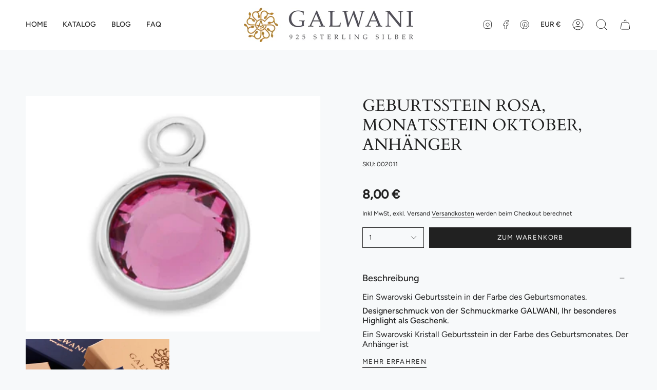

--- FILE ---
content_type: text/html; charset=utf-8
request_url: https://galwani.de/collections/basisschmuck/products/geburtsstein-rosa-monatsstein-oktober-anhaenger
body_size: 30471
content:
<!doctype html>
<html class="no-js no-touch supports-no-cookies" lang="de">
<head>
  <link rel="stylesheet" href="https://obscure-escarpment-2240.herokuapp.com/stylesheets/bcpo-front.css">
  <script>var bcpo_product={"id":8425715269961,"title":"GEBURTSSTEIN ROSA, MONATSSTEIN OKTOBER, ANHÄNGER","handle":"geburtsstein-rosa-monatsstein-oktober-anhaenger","description":"\u003cspan\u003eEin Swarovski Geburtsstein in der Farbe des Geburtsmonates.\u003c\/span\u003e\u003cbr\u003e\n\u003cp\u003e\u003cstrong\u003eDesignerschmuck von der Schmuckmarke GALWANI, Ihr besonderes Highlight als Geschenk.\u003c\/strong\u003e\u003c\/p\u003e\n\u003cp\u003eEin Swarovski Kristall Geburtsstein in der Farbe des Geburtsmonates. Der Anhänger ist versilbert.\u003c\/p\u003e\n\u003cp\u003eMonatssteine:\u003c\/p\u003e\n\u003cp\u003e\u003cem\u003eJanuar - rot\u003c\/em\u003e\u003cbr\u003e\u003cem\u003eFebruar - lila\u003c\/em\u003e\u003cbr\u003e\u003cem\u003eMärz - hellblau\u003c\/em\u003e\u003cbr\u003e\u003cem\u003eApril - durchsichtig\u003c\/em\u003e\u003cbr\u003e\u003cem\u003eMai - dunkel grün\u003c\/em\u003e\u003cbr\u003e\u003cem\u003eJuni - helllila\u003c\/em\u003e\u003cbr\u003e\u003cem\u003eJuli - rot\u003c\/em\u003e\u003cbr\u003e\u003cem\u003eAugust - hellgrün\u003c\/em\u003e\u003cbr\u003e\u003cem\u003eSeptember - blau\u003c\/em\u003e\u003cbr\u003e\u003cem\u003eOktober - rosa\u003c\/em\u003e\u003cbr\u003e\u003cem\u003eNovember - gelb\u003c\/em\u003e\u003cbr\u003e\u003cem\u003eDezember - türkis\u003c\/em\u003e\u003c\/p\u003e\n\u003cp\u003eGeben Sie bitte Ihre gewünschte Farbe in die vorgegebenen Textfelder beim Kauf an.\u003c\/p\u003e","published_at":"2023-06-10T02:26:16+02:00","created_at":"2023-06-10T02:26:16+02:00","vendor":"vendor-unknown","type":"Kinderschmuck","tags":["Basisschmuck","Basisschmuck. Basisschmuck: Kettenanhänger","Basisschmuck. Basisschmuck: Schmuckelemente","Geschenke","Geschenke. Geschenke: Designerschmuck","Geschenke. Geschenke: Geburtstag","Kinderschmuck","Kinderschmuck. Kinderschmuck: Anhänger","Kinderschmuck. Kinderschmuck: Designerschmuck","Taufschmuck","Taufschmuck. Taufschmuck: Anhänger","Taufschmuck. Taufschmuck: Designerschmuck"],"price":800,"price_min":800,"price_max":800,"available":true,"price_varies":false,"compare_at_price":null,"compare_at_price_min":0,"compare_at_price_max":0,"compare_at_price_varies":false,"variants":[{"id":46797452214601,"title":"Default Title","option1":"Default Title","option2":null,"option3":null,"sku":"002011","requires_shipping":true,"taxable":true,"featured_image":{"id":49866244555081,"product_id":8425715269961,"position":1,"created_at":"2023-06-10T02:26:35+02:00","updated_at":"2023-06-10T02:26:35+02:00","alt":null,"width":1095,"height":876,"src":"\/\/galwani.de\/cdn\/shop\/products\/dsc_1997.jpg?v=1686356795","variant_ids":[46797452214601]},"available":true,"name":"GEBURTSSTEIN ROSA, MONATSSTEIN OKTOBER, ANHÄNGER","public_title":null,"options":["Default Title"],"price":800,"weight":20,"compare_at_price":null,"inventory_management":null,"barcode":"","featured_media":{"alt":null,"id":42468618633545,"position":1,"preview_image":{"aspect_ratio":1.25,"height":876,"width":1095,"src":"\/\/galwani.de\/cdn\/shop\/products\/dsc_1997.jpg?v=1686356795"}},"requires_selling_plan":false,"selling_plan_allocations":[]}],"images":["\/\/galwani.de\/cdn\/shop\/products\/dsc_1997.jpg?v=1686356795","\/\/galwani.de\/cdn\/shop\/files\/VerpackungGalwani_2_281dd7b0-0e54-48f9-8965-2b2576771cdf.jpg?v=1690789574"],"featured_image":"\/\/galwani.de\/cdn\/shop\/products\/dsc_1997.jpg?v=1686356795","options":["Title"],"media":[{"alt":null,"id":42468618633545,"position":1,"preview_image":{"aspect_ratio":1.25,"height":876,"width":1095,"src":"\/\/galwani.de\/cdn\/shop\/products\/dsc_1997.jpg?v=1686356795"},"aspect_ratio":1.25,"height":876,"media_type":"image","src":"\/\/galwani.de\/cdn\/shop\/products\/dsc_1997.jpg?v=1686356795","width":1095},{"alt":null,"id":42980620665161,"position":2,"preview_image":{"aspect_ratio":1.0,"height":1000,"width":1000,"src":"\/\/galwani.de\/cdn\/shop\/files\/VerpackungGalwani_2_281dd7b0-0e54-48f9-8965-2b2576771cdf.jpg?v=1690789574"},"aspect_ratio":1.0,"height":1000,"media_type":"image","src":"\/\/galwani.de\/cdn\/shop\/files\/VerpackungGalwani_2_281dd7b0-0e54-48f9-8965-2b2576771cdf.jpg?v=1690789574","width":1000}],"requires_selling_plan":false,"selling_plan_groups":[],"content":"\u003cspan\u003eEin Swarovski Geburtsstein in der Farbe des Geburtsmonates.\u003c\/span\u003e\u003cbr\u003e\n\u003cp\u003e\u003cstrong\u003eDesignerschmuck von der Schmuckmarke GALWANI, Ihr besonderes Highlight als Geschenk.\u003c\/strong\u003e\u003c\/p\u003e\n\u003cp\u003eEin Swarovski Kristall Geburtsstein in der Farbe des Geburtsmonates. Der Anhänger ist versilbert.\u003c\/p\u003e\n\u003cp\u003eMonatssteine:\u003c\/p\u003e\n\u003cp\u003e\u003cem\u003eJanuar - rot\u003c\/em\u003e\u003cbr\u003e\u003cem\u003eFebruar - lila\u003c\/em\u003e\u003cbr\u003e\u003cem\u003eMärz - hellblau\u003c\/em\u003e\u003cbr\u003e\u003cem\u003eApril - durchsichtig\u003c\/em\u003e\u003cbr\u003e\u003cem\u003eMai - dunkel grün\u003c\/em\u003e\u003cbr\u003e\u003cem\u003eJuni - helllila\u003c\/em\u003e\u003cbr\u003e\u003cem\u003eJuli - rot\u003c\/em\u003e\u003cbr\u003e\u003cem\u003eAugust - hellgrün\u003c\/em\u003e\u003cbr\u003e\u003cem\u003eSeptember - blau\u003c\/em\u003e\u003cbr\u003e\u003cem\u003eOktober - rosa\u003c\/em\u003e\u003cbr\u003e\u003cem\u003eNovember - gelb\u003c\/em\u003e\u003cbr\u003e\u003cem\u003eDezember - türkis\u003c\/em\u003e\u003c\/p\u003e\n\u003cp\u003eGeben Sie bitte Ihre gewünschte Farbe in die vorgegebenen Textfelder beim Kauf an.\u003c\/p\u003e"}; var bcpo_data={"product_id":"8425715925321","virtual_options":[{"title":"Geburtsstein","type":"buttons","unique":"_dwgjzi2j1","preselect_value":"","conditional_option":"","conditional_value":"","multiselect_operator":"","multiselect_number":"","required":"on","values":[{"key":"Januar","price":""},{"key":"Februar","price":""},{"key":"März","price":""},{"key":"April","price":""},{"key":"Mai","price":""},{"key":"Juni","price":""},{"key":"Juli","price":""},{"key":"August","price":""},{"key":"September","price":""},{"key":"Oktober","price":""},{"key":"November","price":""},{"key":"Dezember","price":""}]}]}; var bcpo_settings={"fallback":"default","auto_select":"on","load_main_image":"on","replaceImage":"on","border_style":"round","tooltips":"show","sold_out_style":"transparent","theme":"light","jumbo_colors":"off","jumbo_images":"off","circle_swatches":"","inventory_style":"amazon","override_ajax":"on","add_price_addons":"on","theme2":"on","money_format2":"€{{amount_with_comma_separator}} € EUR","money_format_without_currency":"{{amount_with_comma_separator}} €","show_currency":"off","file_upload_warning":"off","global_auto_image_options":"","global_color_options":"","global_colors":[{"key":"","value":"ecf42f"}],"shop_currency":"EUR"};var inventory_quantity = [];inventory_quantity.push(7);if(bcpo_product) { for (var i = 0; i < bcpo_product.variants.length; i += 1) { bcpo_product.variants[i].inventory_quantity = inventory_quantity[i]; }}window.bcpo = window.bcpo || {}; bcpo.cart = {"note":null,"attributes":{},"original_total_price":0,"total_price":0,"total_discount":0,"total_weight":0.0,"item_count":0,"items":[],"requires_shipping":false,"currency":"EUR","items_subtotal_price":0,"cart_level_discount_applications":[],"checkout_charge_amount":0}; bcpo.ogFormData = FormData; bcpo.money_with_currency_format = "€{{amount_with_comma_separator}} € EUR";bcpo.money_format = "{{amount_with_comma_separator}} €";</script>

  <style>

    .bcpo-label,
    .single-option-selector{
       text-align: center;
    }

    .bcpo {
      text-align: center !important;
    }

    .bcpo-title {
      font-weight: 700;
      font-size: 14px;
    }

  #bcpo .bcpo-colors label.bcpo-front-color-label, #bcpo input.bcpo-front-color-label, #bcpo .bcpo-images label.bcpo-front-image-label, #bcpo input.bcpo-front-image-label {
background: contain!important;
height: 30px !important;
  }

#bcpo .bcpo-colors div.bcpo-color-parent, #bcpo .bcpo-images div.bcpo-image-parent {
  width: 35px !important;
  height: 35px !important;
}


    
    
  </style>
  
    <meta charset="UTF-8">
  <meta http-equiv="X-UA-Compatible" content="IE=edge">
  <meta name="viewport" content="width=device-width, initial-scale=1.0">
  <meta name="theme-color" content="">
  <link rel="canonical" href="https://galwani.de/products/geburtsstein-rosa-monatsstein-oktober-anhaenger">
  <link rel="preconnect" href="https://cdn.shopify.com" crossorigin>
  <!-- ======================= Broadcast Theme V4.0.1 ========================= --><link rel="preconnect" href="https://fonts.shopifycdn.com" crossorigin><link href="//galwani.de/cdn/shop/t/5/assets/theme.css?v=95405979377379418641682494630" as="style" rel="preload">
  <link href="//galwani.de/cdn/shop/t/5/assets/vendor.js?v=20338928095176918551682494630" as="script" rel="preload">
  <link href="//galwani.de/cdn/shop/t/5/assets/theme.js?v=132281127074443476971682494630" as="script" rel="preload">

    <link rel="icon" type="image/png" href="//galwani.de/cdn/shop/files/Galwani_Logo_senf_shopify.png?crop=center&height=32&v=1681986854&width=32">
  

  <!-- Title and description ================================================ -->
  
  <title>
    
    GEBURTSSTEIN ROSA, MONATSSTEIN OKTOBER, ANHÄNGER
    
    
    
      &ndash; Galwani
    
  </title>

  
    <meta name="description" content="Geburtsstein, Monatsstein; Glücksbringer; Edelsein, Schmuckstein; Geburtsstein Monat Oktober - rosa">
  

  <meta property="og:site_name" content="Galwani">
<meta property="og:url" content="https://galwani.de/products/geburtsstein-rosa-monatsstein-oktober-anhaenger">
<meta property="og:title" content="GEBURTSSTEIN ROSA, MONATSSTEIN OKTOBER, ANHÄNGER">
<meta property="og:type" content="product">
<meta property="og:description" content="Geburtsstein, Monatsstein; Glücksbringer; Edelsein, Schmuckstein; Geburtsstein Monat Oktober - rosa"><meta property="og:image" content="http://galwani.de/cdn/shop/products/dsc_1997.jpg?v=1686356795">
  <meta property="og:image:secure_url" content="https://galwani.de/cdn/shop/products/dsc_1997.jpg?v=1686356795">
  <meta property="og:image:width" content="1095">
  <meta property="og:image:height" content="876"><meta property="og:price:amount" content="8,00">
  <meta property="og:price:currency" content="EUR"><meta name="twitter:card" content="summary_large_image">
<meta name="twitter:title" content="GEBURTSSTEIN ROSA, MONATSSTEIN OKTOBER, ANHÄNGER">
<meta name="twitter:description" content="Geburtsstein, Monatsstein; Glücksbringer; Edelsein, Schmuckstein; Geburtsstein Monat Oktober - rosa">

  <!-- CSS ================================================================== -->

  <link href="//galwani.de/cdn/shop/t/5/assets/font-settings.css?v=9082705707795706831759342519" rel="stylesheet" type="text/css" media="all" />

  
<style data-shopify>

:root {--scrollbar-width: 0px;


--COLOR-VIDEO-BG: #e7edf0;
--COLOR-BG-BRIGHTER: #e7edf0;

--COLOR-BG: #f7f9fa;
--COLOR-BG-TRANSPARENT: rgba(247, 249, 250, 0);
--COLOR-BG-SECONDARY: #F7F9FA;
--COLOR-BG-RGB: 247, 249, 250;

--COLOR-TEXT-DARK: #000000;
--COLOR-TEXT: #212121;
--COLOR-TEXT-LIGHT: #616262;


/* === Opacity shades of grey ===*/
--COLOR-A5:  rgba(33, 33, 33, 0.05);
--COLOR-A10: rgba(33, 33, 33, 0.1);
--COLOR-A15: rgba(33, 33, 33, 0.15);
--COLOR-A20: rgba(33, 33, 33, 0.2);
--COLOR-A25: rgba(33, 33, 33, 0.25);
--COLOR-A30: rgba(33, 33, 33, 0.3);
--COLOR-A35: rgba(33, 33, 33, 0.35);
--COLOR-A40: rgba(33, 33, 33, 0.4);
--COLOR-A45: rgba(33, 33, 33, 0.45);
--COLOR-A50: rgba(33, 33, 33, 0.5);
--COLOR-A55: rgba(33, 33, 33, 0.55);
--COLOR-A60: rgba(33, 33, 33, 0.6);
--COLOR-A65: rgba(33, 33, 33, 0.65);
--COLOR-A70: rgba(33, 33, 33, 0.7);
--COLOR-A75: rgba(33, 33, 33, 0.75);
--COLOR-A80: rgba(33, 33, 33, 0.8);
--COLOR-A85: rgba(33, 33, 33, 0.85);
--COLOR-A90: rgba(33, 33, 33, 0.9);
--COLOR-A95: rgba(33, 33, 33, 0.95);

--COLOR-BORDER: rgb(240, 240, 240);
--COLOR-BORDER-LIGHT: #f3f4f4;
--COLOR-BORDER-HAIRLINE: #eef2f4;
--COLOR-BORDER-DARK: #bdbdbd;/* === Bright color ===*/
--COLOR-PRIMARY: #ab8c52;
--COLOR-PRIMARY-HOVER: #806430;
--COLOR-PRIMARY-FADE: rgba(171, 140, 82, 0.05);
--COLOR-PRIMARY-FADE-HOVER: rgba(171, 140, 82, 0.1);
--COLOR-PRIMARY-LIGHT: #e8d4ae;--COLOR-PRIMARY-OPPOSITE: #ffffff;



/* === link Color ===*/
--COLOR-LINK: #212121;
--COLOR-LINK-HOVER: rgba(33, 33, 33, 0.7);
--COLOR-LINK-FADE: rgba(33, 33, 33, 0.05);
--COLOR-LINK-FADE-HOVER: rgba(33, 33, 33, 0.1);--COLOR-LINK-OPPOSITE: #ffffff;


/* === Product grid sale tags ===*/
--COLOR-SALE-BG: #f9dee5;
--COLOR-SALE-TEXT: #af7b88;--COLOR-SALE-TEXT-SECONDARY: #f9dee5;

/* === Product grid badges ===*/
--COLOR-BADGE-BG: #ffffff;
--COLOR-BADGE-TEXT: #212121;

/* === Product sale color ===*/
--COLOR-SALE: #d20000;

/* === Gray background on Product grid items ===*/--filter-bg: 1.0;/* === Helper colors for form error states ===*/
--COLOR-ERROR: #721C24;
--COLOR-ERROR-BG: #F8D7DA;
--COLOR-ERROR-BORDER: #F5C6CB;



  --RADIUS: 0px;
  --RADIUS-SELECT: 0px;


--COLOR-HEADER-BG: #ffffff;
--COLOR-HEADER-BG-TRANSPARENT: rgba(255, 255, 255, 0);
--COLOR-HEADER-LINK: #212121;
--COLOR-HEADER-LINK-HOVER: rgba(33, 33, 33, 0.7);

--COLOR-MENU-BG: #ffffff;
--COLOR-MENU-LINK: #212121;
--COLOR-MENU-LINK-HOVER: rgba(33, 33, 33, 0.7);
--COLOR-SUBMENU-BG: #ffffff;
--COLOR-SUBMENU-LINK: #212121;
--COLOR-SUBMENU-LINK-HOVER: rgba(33, 33, 33, 0.7);
--COLOR-SUBMENU-TEXT-LIGHT: #646464;
--COLOR-MENU-TRANSPARENT: #ffffff;
--COLOR-MENU-TRANSPARENT-HOVER: rgba(255, 255, 255, 0.7);

--COLOR-FOOTER-BG: #ffffff;
--COLOR-FOOTER-TEXT: #212121;
--COLOR-FOOTER-LINK: #212121;
--COLOR-FOOTER-LINK-HOVER: rgba(33, 33, 33, 0.7);
--COLOR-FOOTER-BORDER: #212121;

--TRANSPARENT: rgba(255, 255, 255, 0);

/* === Default overlay opacity ===*/
--overlay-opacity: 0;
--underlay-opacity: 0.4;
--underlay-bg: #000;

/* === Custom Cursor ===*/
--ICON-ZOOM-IN: url( "//galwani.de/cdn/shop/t/5/assets/icon-zoom-in.svg?v=182473373117644429561682494630" );
--ICON-ZOOM-OUT: url( "//galwani.de/cdn/shop/t/5/assets/icon-zoom-out.svg?v=101497157853986683871682494630" );

/* === Custom Icons ===*/


  
  --ICON-ADD-BAG: url( "//galwani.de/cdn/shop/t/5/assets/icon-add-bag.svg?v=23763382405227654651682494630" );
  --ICON-ADD-CART: url( "//galwani.de/cdn/shop/t/5/assets/icon-add-cart.svg?v=3962293684743587821682494630" );
  --ICON-ARROW-LEFT: url( "//galwani.de/cdn/shop/t/5/assets/icon-arrow-left.svg?v=136066145774695772731682494630" );
  --ICON-ARROW-RIGHT: url( "//galwani.de/cdn/shop/t/5/assets/icon-arrow-right.svg?v=150928298113663093401682494630" );
  --ICON-SELECT: url("//galwani.de/cdn/shop/t/5/assets/icon-select.svg?v=167170173659852274001682494630");


--PRODUCT-GRID-ASPECT-RATIO: 100%;

/* === Typography ===*/
--FONT-WEIGHT-BODY: 400;
--FONT-WEIGHT-BODY-BOLD: 500;

--FONT-STACK-BODY: Figtree, sans-serif;
--FONT-STYLE-BODY: normal;
--FONT-STYLE-BODY-ITALIC: italic;
--FONT-ADJUST-BODY: 1.0;

--FONT-WEIGHT-HEADING: 400;
--FONT-WEIGHT-HEADING-BOLD: 700;

--FONT-STACK-HEADING: Cardo, serif;
--FONT-STYLE-HEADING: normal;
--FONT-STYLE-HEADING-ITALIC: italic;
--FONT-ADJUST-HEADING: 1.15;

--FONT-STACK-NAV: Figtree, sans-serif;
--FONT-STYLE-NAV: normal;
--FONT-STYLE-NAV-ITALIC: italic;
--FONT-ADJUST-NAV: 1.0;

--FONT-WEIGHT-NAV: 400;
--FONT-WEIGHT-NAV-BOLD: 500;

--FONT-SIZE-BASE: 1.0rem;
--FONT-SIZE-BASE-PERCENT: 1.0;

/* === Parallax ===*/
--PARALLAX-STRENGTH-MIN: 120.0%;
--PARALLAX-STRENGTH-MAX: 130.0%;--LAYOUT-OUTER: 50px;
  --LAYOUT-GUTTER: 32px;
  --LAYOUT-OUTER-MEDIUM: 30px;
  --LAYOUT-GUTTER-MEDIUM: 22px;
  --LAYOUT-OUTER-SMALL: 16px;
  --LAYOUT-GUTTER-SMALL: 16px;--base-animation-delay: 0ms;
--line-height-normal: 1.375; /* Equals to line-height: normal; */--SIDEBAR-WIDTH: 288px;
  --SIDEBAR-WIDTH-MEDIUM: 258px;--ICON-STROKE-WIDTH: 1px;/* === Button General ===*/
--BTN-FONT-STACK: Figtree, sans-serif;
--BTN-FONT-WEIGHT: 400;
--BTN-FONT-STYLE: normal;
--BTN-FONT-SIZE: 13px;

--BTN-LETTER-SPACING: 0.1em;
--BTN-UPPERCASE: uppercase;

/* === Button Primary ===*/
--BTN-PRIMARY-BORDER-COLOR: #212121;
--BTN-PRIMARY-BG-COLOR: #212121;
--BTN-PRIMARY-TEXT-COLOR: #ffffff;


  --BTN-PRIMARY-BG-COLOR-BRIGHTER: #3b3b3b;


/* === Button Secondary ===*/
--BTN-SECONDARY-BORDER-COLOR: #ab8c52;
--BTN-SECONDARY-BG-COLOR: #ab8c52;
--BTN-SECONDARY-TEXT-COLOR: #ffffff;


  --BTN-SECONDARY-BG-COLOR-BRIGHTER: #9a7e4a;


/* === Button White ===*/
--TEXT-BTN-BORDER-WHITE: #fff;
--TEXT-BTN-BG-WHITE: #fff;
--TEXT-BTN-WHITE: #000;
--TEXT-BTN-BG-WHITE-BRIGHTER: #f2f2f2;

/* === Button Black ===*/
--TEXT-BTN-BG-BLACK: #000;
--TEXT-BTN-BORDER-BLACK: #000;
--TEXT-BTN-BLACK: #fff;
--TEXT-BTN-BG-BLACK-BRIGHTER: #1a1a1a;

/* === Cart Gradient ===*/


  --FREE-SHIPPING-GRADIENT: linear-gradient(to right, var(--COLOR-PRIMARY-LIGHT) 0%, var(--COLOR-PRIMARY) 100%);


}
</style>


  <link href="//galwani.de/cdn/shop/t/5/assets/theme.css?v=95405979377379418641682494630" rel="stylesheet" type="text/css" media="all" />

  

  <script>
    if (window.navigator.userAgent.indexOf('MSIE ') > 0 || window.navigator.userAgent.indexOf('Trident/') > 0) {
      document.documentElement.className = document.documentElement.className + ' ie';

      var scripts = document.getElementsByTagName('script')[0];
      var polyfill = document.createElement("script");
      polyfill.defer = true;
      polyfill.src = "//galwani.de/cdn/shop/t/5/assets/ie11.js?v=144489047535103983231682494630";

      scripts.parentNode.insertBefore(polyfill, scripts);
    } else {
      document.documentElement.className = document.documentElement.className.replace('no-js', 'js');
    }

    let root = '/';
    if (root[root.length - 1] !== '/') {
      root = root + '/';
    }

    window.theme = {
      routes: {
        root: root,
        cart: '/cart',
        cart_add_url: '/cart/add',
        product_recommendations_url: '/recommendations/products',
        predictive_search_url: '/search/suggest',
        addresses_url: '/account/addresses'
      },
      assets: {
        photoswipe: '//galwani.de/cdn/shop/t/5/assets/photoswipe.js?v=162613001030112971491682494630',
        smoothscroll: '//galwani.de/cdn/shop/t/5/assets/smoothscroll.js?v=37906625415260927261682494630',
        swatches: '//galwani.de/cdn/shop/t/5/assets/swatches.json?v=153762849283573572451682494630',
        base: "//galwani.de/cdn/shop/t/5/assets/",
      },
      strings: {
        addToCart: "Zum Warenkorb",
        soldOut: "Ausverkauft",
        from: "Ab",
        preOrder: "Vorbestellung",
        sale: "Sale",
        subscription: "Abonnement",
        unavailable: "Nicht verfügbar",
        unitPrice: "Einheitspreis",
        unitPriceSeparator: "pro",
        shippingCalcSubmitButton: "Versand wird berechnet",
        shippingCalcSubmitButtonDisabled: "Berechnen …",
        selectValue: "Wert auswählen",
        selectColor: "Wähle Farbe",
        oneColor: "Farbe",
        otherColor: "Farben",
        upsellAddToCart: "Hinzufügen",
        free: "Kostenlos",
        swatchesColor: "Farbe"
      },
      settings: {
        customerLoggedIn: null ? true : false,
        cartDrawerEnabled: true,
        enableQuickAdd: false,
        enableAnimations: true,
        transparentHeader: false,
        variantOnSale: true,
      },
      moneyFormat: false ? "€{{amount_with_comma_separator}} € EUR" : "{{amount_with_comma_separator}} €",
      moneyWithoutCurrencyFormat: "{{amount_with_comma_separator}} €",
      moneyWithCurrencyFormat: "€{{amount_with_comma_separator}} € EUR",
      subtotal: 0,
      info: {
        name: 'broadcast'
      },
      version: '4.0.1'
    };

    if (window.performance) {
      window.performance.mark('init');
    } else {
      window.fastNetworkAndCPU = false;
    }
  </script>

  
    <script src="//galwani.de/cdn/shopifycloud/storefront/assets/themes_support/shopify_common-5f594365.js" defer="defer"></script>
  

  <!-- Theme Javascript ============================================================== -->
  <script src="//galwani.de/cdn/shop/t/5/assets/vendor.js?v=20338928095176918551682494630" defer="defer"></script>
  <script src="//galwani.de/cdn/shop/t/5/assets/theme.js?v=132281127074443476971682494630" defer="defer"></script><!-- Shopify app scripts =========================================================== -->

  <script>window.performance && window.performance.mark && window.performance.mark('shopify.content_for_header.start');</script><meta id="shopify-digital-wallet" name="shopify-digital-wallet" content="/72875770185/digital_wallets/dialog">
<meta name="shopify-checkout-api-token" content="85f9d108567090317b38302800bf1d06">
<meta id="in-context-paypal-metadata" data-shop-id="72875770185" data-venmo-supported="false" data-environment="production" data-locale="de_DE" data-paypal-v4="true" data-currency="EUR">
<link rel="alternate" type="application/json+oembed" href="https://galwani.de/products/geburtsstein-rosa-monatsstein-oktober-anhaenger.oembed">
<script async="async" src="/checkouts/internal/preloads.js?locale=de-DE"></script>
<link rel="preconnect" href="https://shop.app" crossorigin="anonymous">
<script async="async" src="https://shop.app/checkouts/internal/preloads.js?locale=de-DE&shop_id=72875770185" crossorigin="anonymous"></script>
<script id="apple-pay-shop-capabilities" type="application/json">{"shopId":72875770185,"countryCode":"DE","currencyCode":"EUR","merchantCapabilities":["supports3DS"],"merchantId":"gid:\/\/shopify\/Shop\/72875770185","merchantName":"Galwani","requiredBillingContactFields":["postalAddress","email"],"requiredShippingContactFields":["postalAddress","email"],"shippingType":"shipping","supportedNetworks":["visa","maestro","masterCard","amex"],"total":{"type":"pending","label":"Galwani","amount":"1.00"},"shopifyPaymentsEnabled":true,"supportsSubscriptions":true}</script>
<script id="shopify-features" type="application/json">{"accessToken":"85f9d108567090317b38302800bf1d06","betas":["rich-media-storefront-analytics"],"domain":"galwani.de","predictiveSearch":true,"shopId":72875770185,"locale":"de"}</script>
<script>var Shopify = Shopify || {};
Shopify.shop = "galwani-glw23.myshopify.com";
Shopify.locale = "de";
Shopify.currency = {"active":"EUR","rate":"1.0"};
Shopify.country = "DE";
Shopify.theme = {"name":"Broadcast Button Beige","id":148982464841,"schema_name":"Broadcast","schema_version":"4.0.1","theme_store_id":868,"role":"main"};
Shopify.theme.handle = "null";
Shopify.theme.style = {"id":null,"handle":null};
Shopify.cdnHost = "galwani.de/cdn";
Shopify.routes = Shopify.routes || {};
Shopify.routes.root = "/";</script>
<script type="module">!function(o){(o.Shopify=o.Shopify||{}).modules=!0}(window);</script>
<script>!function(o){function n(){var o=[];function n(){o.push(Array.prototype.slice.apply(arguments))}return n.q=o,n}var t=o.Shopify=o.Shopify||{};t.loadFeatures=n(),t.autoloadFeatures=n()}(window);</script>
<script>
  window.ShopifyPay = window.ShopifyPay || {};
  window.ShopifyPay.apiHost = "shop.app\/pay";
  window.ShopifyPay.redirectState = null;
</script>
<script id="shop-js-analytics" type="application/json">{"pageType":"product"}</script>
<script defer="defer" async type="module" src="//galwani.de/cdn/shopifycloud/shop-js/modules/v2/client.init-shop-cart-sync_HUjMWWU5.de.esm.js"></script>
<script defer="defer" async type="module" src="//galwani.de/cdn/shopifycloud/shop-js/modules/v2/chunk.common_QpfDqRK1.esm.js"></script>
<script type="module">
  await import("//galwani.de/cdn/shopifycloud/shop-js/modules/v2/client.init-shop-cart-sync_HUjMWWU5.de.esm.js");
await import("//galwani.de/cdn/shopifycloud/shop-js/modules/v2/chunk.common_QpfDqRK1.esm.js");

  window.Shopify.SignInWithShop?.initShopCartSync?.({"fedCMEnabled":true,"windoidEnabled":true});

</script>
<script>
  window.Shopify = window.Shopify || {};
  if (!window.Shopify.featureAssets) window.Shopify.featureAssets = {};
  window.Shopify.featureAssets['shop-js'] = {"shop-cart-sync":["modules/v2/client.shop-cart-sync_ByUgVWtJ.de.esm.js","modules/v2/chunk.common_QpfDqRK1.esm.js"],"init-fed-cm":["modules/v2/client.init-fed-cm_CVqhkk-1.de.esm.js","modules/v2/chunk.common_QpfDqRK1.esm.js"],"shop-button":["modules/v2/client.shop-button_B0pFlqys.de.esm.js","modules/v2/chunk.common_QpfDqRK1.esm.js"],"shop-cash-offers":["modules/v2/client.shop-cash-offers_CaaeZ5wd.de.esm.js","modules/v2/chunk.common_QpfDqRK1.esm.js","modules/v2/chunk.modal_CS8dP9kO.esm.js"],"init-windoid":["modules/v2/client.init-windoid_B-gyVqfY.de.esm.js","modules/v2/chunk.common_QpfDqRK1.esm.js"],"shop-toast-manager":["modules/v2/client.shop-toast-manager_DgTeluS3.de.esm.js","modules/v2/chunk.common_QpfDqRK1.esm.js"],"init-shop-email-lookup-coordinator":["modules/v2/client.init-shop-email-lookup-coordinator_C5I212n4.de.esm.js","modules/v2/chunk.common_QpfDqRK1.esm.js"],"init-shop-cart-sync":["modules/v2/client.init-shop-cart-sync_HUjMWWU5.de.esm.js","modules/v2/chunk.common_QpfDqRK1.esm.js"],"avatar":["modules/v2/client.avatar_BTnouDA3.de.esm.js"],"pay-button":["modules/v2/client.pay-button_CJaF-UDc.de.esm.js","modules/v2/chunk.common_QpfDqRK1.esm.js"],"init-customer-accounts":["modules/v2/client.init-customer-accounts_BI_wUvuR.de.esm.js","modules/v2/client.shop-login-button_DTPR4l75.de.esm.js","modules/v2/chunk.common_QpfDqRK1.esm.js","modules/v2/chunk.modal_CS8dP9kO.esm.js"],"init-shop-for-new-customer-accounts":["modules/v2/client.init-shop-for-new-customer-accounts_C4qR5Wl-.de.esm.js","modules/v2/client.shop-login-button_DTPR4l75.de.esm.js","modules/v2/chunk.common_QpfDqRK1.esm.js","modules/v2/chunk.modal_CS8dP9kO.esm.js"],"shop-login-button":["modules/v2/client.shop-login-button_DTPR4l75.de.esm.js","modules/v2/chunk.common_QpfDqRK1.esm.js","modules/v2/chunk.modal_CS8dP9kO.esm.js"],"init-customer-accounts-sign-up":["modules/v2/client.init-customer-accounts-sign-up_SG5gYFpP.de.esm.js","modules/v2/client.shop-login-button_DTPR4l75.de.esm.js","modules/v2/chunk.common_QpfDqRK1.esm.js","modules/v2/chunk.modal_CS8dP9kO.esm.js"],"shop-follow-button":["modules/v2/client.shop-follow-button_CmMsyvrH.de.esm.js","modules/v2/chunk.common_QpfDqRK1.esm.js","modules/v2/chunk.modal_CS8dP9kO.esm.js"],"checkout-modal":["modules/v2/client.checkout-modal_tfCxQqrq.de.esm.js","modules/v2/chunk.common_QpfDqRK1.esm.js","modules/v2/chunk.modal_CS8dP9kO.esm.js"],"lead-capture":["modules/v2/client.lead-capture_Ccz5Zm6k.de.esm.js","modules/v2/chunk.common_QpfDqRK1.esm.js","modules/v2/chunk.modal_CS8dP9kO.esm.js"],"shop-login":["modules/v2/client.shop-login_BfivnucW.de.esm.js","modules/v2/chunk.common_QpfDqRK1.esm.js","modules/v2/chunk.modal_CS8dP9kO.esm.js"],"payment-terms":["modules/v2/client.payment-terms_D2Mn0eFV.de.esm.js","modules/v2/chunk.common_QpfDqRK1.esm.js","modules/v2/chunk.modal_CS8dP9kO.esm.js"]};
</script>
<script>(function() {
  var isLoaded = false;
  function asyncLoad() {
    if (isLoaded) return;
    isLoaded = true;
    var urls = ["\/\/cdn.shopify.com\/proxy\/0f775ae91b920eacb240ed039b5fccaadf002d0356e3f67e46fc60c9a32c9dd3\/obscure-escarpment-2240.herokuapp.com\/js\/best_custom_product_options.js?shop=galwani-glw23.myshopify.com\u0026sp-cache-control=cHVibGljLCBtYXgtYWdlPTkwMA"];
    for (var i = 0; i < urls.length; i++) {
      var s = document.createElement('script');
      s.type = 'text/javascript';
      s.async = true;
      s.src = urls[i];
      var x = document.getElementsByTagName('script')[0];
      x.parentNode.insertBefore(s, x);
    }
  };
  if(window.attachEvent) {
    window.attachEvent('onload', asyncLoad);
  } else {
    window.addEventListener('load', asyncLoad, false);
  }
})();</script>
<script id="__st">var __st={"a":72875770185,"offset":3600,"reqid":"0fcba5e4-e035-4528-98e6-ca881b0b2ac6-1768659372","pageurl":"galwani.de\/collections\/basisschmuck\/products\/geburtsstein-rosa-monatsstein-oktober-anhaenger","u":"6293a9723b5e","p":"product","rtyp":"product","rid":8425715269961};</script>
<script>window.ShopifyPaypalV4VisibilityTracking = true;</script>
<script id="captcha-bootstrap">!function(){'use strict';const t='contact',e='account',n='new_comment',o=[[t,t],['blogs',n],['comments',n],[t,'customer']],c=[[e,'customer_login'],[e,'guest_login'],[e,'recover_customer_password'],[e,'create_customer']],r=t=>t.map((([t,e])=>`form[action*='/${t}']:not([data-nocaptcha='true']) input[name='form_type'][value='${e}']`)).join(','),a=t=>()=>t?[...document.querySelectorAll(t)].map((t=>t.form)):[];function s(){const t=[...o],e=r(t);return a(e)}const i='password',u='form_key',d=['recaptcha-v3-token','g-recaptcha-response','h-captcha-response',i],f=()=>{try{return window.sessionStorage}catch{return}},m='__shopify_v',_=t=>t.elements[u];function p(t,e,n=!1){try{const o=window.sessionStorage,c=JSON.parse(o.getItem(e)),{data:r}=function(t){const{data:e,action:n}=t;return t[m]||n?{data:e,action:n}:{data:t,action:n}}(c);for(const[e,n]of Object.entries(r))t.elements[e]&&(t.elements[e].value=n);n&&o.removeItem(e)}catch(o){console.error('form repopulation failed',{error:o})}}const l='form_type',E='cptcha';function T(t){t.dataset[E]=!0}const w=window,h=w.document,L='Shopify',v='ce_forms',y='captcha';let A=!1;((t,e)=>{const n=(g='f06e6c50-85a8-45c8-87d0-21a2b65856fe',I='https://cdn.shopify.com/shopifycloud/storefront-forms-hcaptcha/ce_storefront_forms_captcha_hcaptcha.v1.5.2.iife.js',D={infoText:'Durch hCaptcha geschützt',privacyText:'Datenschutz',termsText:'Allgemeine Geschäftsbedingungen'},(t,e,n)=>{const o=w[L][v],c=o.bindForm;if(c)return c(t,g,e,D).then(n);var r;o.q.push([[t,g,e,D],n]),r=I,A||(h.body.append(Object.assign(h.createElement('script'),{id:'captcha-provider',async:!0,src:r})),A=!0)});var g,I,D;w[L]=w[L]||{},w[L][v]=w[L][v]||{},w[L][v].q=[],w[L][y]=w[L][y]||{},w[L][y].protect=function(t,e){n(t,void 0,e),T(t)},Object.freeze(w[L][y]),function(t,e,n,w,h,L){const[v,y,A,g]=function(t,e,n){const i=e?o:[],u=t?c:[],d=[...i,...u],f=r(d),m=r(i),_=r(d.filter((([t,e])=>n.includes(e))));return[a(f),a(m),a(_),s()]}(w,h,L),I=t=>{const e=t.target;return e instanceof HTMLFormElement?e:e&&e.form},D=t=>v().includes(t);t.addEventListener('submit',(t=>{const e=I(t);if(!e)return;const n=D(e)&&!e.dataset.hcaptchaBound&&!e.dataset.recaptchaBound,o=_(e),c=g().includes(e)&&(!o||!o.value);(n||c)&&t.preventDefault(),c&&!n&&(function(t){try{if(!f())return;!function(t){const e=f();if(!e)return;const n=_(t);if(!n)return;const o=n.value;o&&e.removeItem(o)}(t);const e=Array.from(Array(32),(()=>Math.random().toString(36)[2])).join('');!function(t,e){_(t)||t.append(Object.assign(document.createElement('input'),{type:'hidden',name:u})),t.elements[u].value=e}(t,e),function(t,e){const n=f();if(!n)return;const o=[...t.querySelectorAll(`input[type='${i}']`)].map((({name:t})=>t)),c=[...d,...o],r={};for(const[a,s]of new FormData(t).entries())c.includes(a)||(r[a]=s);n.setItem(e,JSON.stringify({[m]:1,action:t.action,data:r}))}(t,e)}catch(e){console.error('failed to persist form',e)}}(e),e.submit())}));const S=(t,e)=>{t&&!t.dataset[E]&&(n(t,e.some((e=>e===t))),T(t))};for(const o of['focusin','change'])t.addEventListener(o,(t=>{const e=I(t);D(e)&&S(e,y())}));const B=e.get('form_key'),M=e.get(l),P=B&&M;t.addEventListener('DOMContentLoaded',(()=>{const t=y();if(P)for(const e of t)e.elements[l].value===M&&p(e,B);[...new Set([...A(),...v().filter((t=>'true'===t.dataset.shopifyCaptcha))])].forEach((e=>S(e,t)))}))}(h,new URLSearchParams(w.location.search),n,t,e,['guest_login'])})(!0,!0)}();</script>
<script integrity="sha256-4kQ18oKyAcykRKYeNunJcIwy7WH5gtpwJnB7kiuLZ1E=" data-source-attribution="shopify.loadfeatures" defer="defer" src="//galwani.de/cdn/shopifycloud/storefront/assets/storefront/load_feature-a0a9edcb.js" crossorigin="anonymous"></script>
<script crossorigin="anonymous" defer="defer" src="//galwani.de/cdn/shopifycloud/storefront/assets/shopify_pay/storefront-65b4c6d7.js?v=20250812"></script>
<script data-source-attribution="shopify.dynamic_checkout.dynamic.init">var Shopify=Shopify||{};Shopify.PaymentButton=Shopify.PaymentButton||{isStorefrontPortableWallets:!0,init:function(){window.Shopify.PaymentButton.init=function(){};var t=document.createElement("script");t.src="https://galwani.de/cdn/shopifycloud/portable-wallets/latest/portable-wallets.de.js",t.type="module",document.head.appendChild(t)}};
</script>
<script data-source-attribution="shopify.dynamic_checkout.buyer_consent">
  function portableWalletsHideBuyerConsent(e){var t=document.getElementById("shopify-buyer-consent"),n=document.getElementById("shopify-subscription-policy-button");t&&n&&(t.classList.add("hidden"),t.setAttribute("aria-hidden","true"),n.removeEventListener("click",e))}function portableWalletsShowBuyerConsent(e){var t=document.getElementById("shopify-buyer-consent"),n=document.getElementById("shopify-subscription-policy-button");t&&n&&(t.classList.remove("hidden"),t.removeAttribute("aria-hidden"),n.addEventListener("click",e))}window.Shopify?.PaymentButton&&(window.Shopify.PaymentButton.hideBuyerConsent=portableWalletsHideBuyerConsent,window.Shopify.PaymentButton.showBuyerConsent=portableWalletsShowBuyerConsent);
</script>
<script data-source-attribution="shopify.dynamic_checkout.cart.bootstrap">document.addEventListener("DOMContentLoaded",(function(){function t(){return document.querySelector("shopify-accelerated-checkout-cart, shopify-accelerated-checkout")}if(t())Shopify.PaymentButton.init();else{new MutationObserver((function(e,n){t()&&(Shopify.PaymentButton.init(),n.disconnect())})).observe(document.body,{childList:!0,subtree:!0})}}));
</script>
<script id='scb4127' type='text/javascript' async='' src='https://galwani.de/cdn/shopifycloud/privacy-banner/storefront-banner.js'></script><link id="shopify-accelerated-checkout-styles" rel="stylesheet" media="screen" href="https://galwani.de/cdn/shopifycloud/portable-wallets/latest/accelerated-checkout-backwards-compat.css" crossorigin="anonymous">
<style id="shopify-accelerated-checkout-cart">
        #shopify-buyer-consent {
  margin-top: 1em;
  display: inline-block;
  width: 100%;
}

#shopify-buyer-consent.hidden {
  display: none;
}

#shopify-subscription-policy-button {
  background: none;
  border: none;
  padding: 0;
  text-decoration: underline;
  font-size: inherit;
  cursor: pointer;
}

#shopify-subscription-policy-button::before {
  box-shadow: none;
}

      </style>
<script id="sections-script" data-sections="footer" defer="defer" src="//galwani.de/cdn/shop/t/5/compiled_assets/scripts.js?2209"></script>
<script>window.performance && window.performance.mark && window.performance.mark('shopify.content_for_header.end');</script>
  

<script src="https://cdn.shopify.com/extensions/019bc87a-689b-702d-9f0e-1444aa9f56a2/best-custom-product-options-413/assets/best_custom_product_options.js" type="text/javascript" defer="defer"></script>
<link href="https://cdn.shopify.com/extensions/019bc87a-689b-702d-9f0e-1444aa9f56a2/best-custom-product-options-413/assets/bcpo-front.css" rel="stylesheet" type="text/css" media="all">
<link href="https://monorail-edge.shopifysvc.com" rel="dns-prefetch">
<script>(function(){if ("sendBeacon" in navigator && "performance" in window) {try {var session_token_from_headers = performance.getEntriesByType('navigation')[0].serverTiming.find(x => x.name == '_s').description;} catch {var session_token_from_headers = undefined;}var session_cookie_matches = document.cookie.match(/_shopify_s=([^;]*)/);var session_token_from_cookie = session_cookie_matches && session_cookie_matches.length === 2 ? session_cookie_matches[1] : "";var session_token = session_token_from_headers || session_token_from_cookie || "";function handle_abandonment_event(e) {var entries = performance.getEntries().filter(function(entry) {return /monorail-edge.shopifysvc.com/.test(entry.name);});if (!window.abandonment_tracked && entries.length === 0) {window.abandonment_tracked = true;var currentMs = Date.now();var navigation_start = performance.timing.navigationStart;var payload = {shop_id: 72875770185,url: window.location.href,navigation_start,duration: currentMs - navigation_start,session_token,page_type: "product"};window.navigator.sendBeacon("https://monorail-edge.shopifysvc.com/v1/produce", JSON.stringify({schema_id: "online_store_buyer_site_abandonment/1.1",payload: payload,metadata: {event_created_at_ms: currentMs,event_sent_at_ms: currentMs}}));}}window.addEventListener('pagehide', handle_abandonment_event);}}());</script>
<script id="web-pixels-manager-setup">(function e(e,d,r,n,o){if(void 0===o&&(o={}),!Boolean(null===(a=null===(i=window.Shopify)||void 0===i?void 0:i.analytics)||void 0===a?void 0:a.replayQueue)){var i,a;window.Shopify=window.Shopify||{};var t=window.Shopify;t.analytics=t.analytics||{};var s=t.analytics;s.replayQueue=[],s.publish=function(e,d,r){return s.replayQueue.push([e,d,r]),!0};try{self.performance.mark("wpm:start")}catch(e){}var l=function(){var e={modern:/Edge?\/(1{2}[4-9]|1[2-9]\d|[2-9]\d{2}|\d{4,})\.\d+(\.\d+|)|Firefox\/(1{2}[4-9]|1[2-9]\d|[2-9]\d{2}|\d{4,})\.\d+(\.\d+|)|Chrom(ium|e)\/(9{2}|\d{3,})\.\d+(\.\d+|)|(Maci|X1{2}).+ Version\/(15\.\d+|(1[6-9]|[2-9]\d|\d{3,})\.\d+)([,.]\d+|)( \(\w+\)|)( Mobile\/\w+|) Safari\/|Chrome.+OPR\/(9{2}|\d{3,})\.\d+\.\d+|(CPU[ +]OS|iPhone[ +]OS|CPU[ +]iPhone|CPU IPhone OS|CPU iPad OS)[ +]+(15[._]\d+|(1[6-9]|[2-9]\d|\d{3,})[._]\d+)([._]\d+|)|Android:?[ /-](13[3-9]|1[4-9]\d|[2-9]\d{2}|\d{4,})(\.\d+|)(\.\d+|)|Android.+Firefox\/(13[5-9]|1[4-9]\d|[2-9]\d{2}|\d{4,})\.\d+(\.\d+|)|Android.+Chrom(ium|e)\/(13[3-9]|1[4-9]\d|[2-9]\d{2}|\d{4,})\.\d+(\.\d+|)|SamsungBrowser\/([2-9]\d|\d{3,})\.\d+/,legacy:/Edge?\/(1[6-9]|[2-9]\d|\d{3,})\.\d+(\.\d+|)|Firefox\/(5[4-9]|[6-9]\d|\d{3,})\.\d+(\.\d+|)|Chrom(ium|e)\/(5[1-9]|[6-9]\d|\d{3,})\.\d+(\.\d+|)([\d.]+$|.*Safari\/(?![\d.]+ Edge\/[\d.]+$))|(Maci|X1{2}).+ Version\/(10\.\d+|(1[1-9]|[2-9]\d|\d{3,})\.\d+)([,.]\d+|)( \(\w+\)|)( Mobile\/\w+|) Safari\/|Chrome.+OPR\/(3[89]|[4-9]\d|\d{3,})\.\d+\.\d+|(CPU[ +]OS|iPhone[ +]OS|CPU[ +]iPhone|CPU IPhone OS|CPU iPad OS)[ +]+(10[._]\d+|(1[1-9]|[2-9]\d|\d{3,})[._]\d+)([._]\d+|)|Android:?[ /-](13[3-9]|1[4-9]\d|[2-9]\d{2}|\d{4,})(\.\d+|)(\.\d+|)|Mobile Safari.+OPR\/([89]\d|\d{3,})\.\d+\.\d+|Android.+Firefox\/(13[5-9]|1[4-9]\d|[2-9]\d{2}|\d{4,})\.\d+(\.\d+|)|Android.+Chrom(ium|e)\/(13[3-9]|1[4-9]\d|[2-9]\d{2}|\d{4,})\.\d+(\.\d+|)|Android.+(UC? ?Browser|UCWEB|U3)[ /]?(15\.([5-9]|\d{2,})|(1[6-9]|[2-9]\d|\d{3,})\.\d+)\.\d+|SamsungBrowser\/(5\.\d+|([6-9]|\d{2,})\.\d+)|Android.+MQ{2}Browser\/(14(\.(9|\d{2,})|)|(1[5-9]|[2-9]\d|\d{3,})(\.\d+|))(\.\d+|)|K[Aa][Ii]OS\/(3\.\d+|([4-9]|\d{2,})\.\d+)(\.\d+|)/},d=e.modern,r=e.legacy,n=navigator.userAgent;return n.match(d)?"modern":n.match(r)?"legacy":"unknown"}(),u="modern"===l?"modern":"legacy",c=(null!=n?n:{modern:"",legacy:""})[u],f=function(e){return[e.baseUrl,"/wpm","/b",e.hashVersion,"modern"===e.buildTarget?"m":"l",".js"].join("")}({baseUrl:d,hashVersion:r,buildTarget:u}),m=function(e){var d=e.version,r=e.bundleTarget,n=e.surface,o=e.pageUrl,i=e.monorailEndpoint;return{emit:function(e){var a=e.status,t=e.errorMsg,s=(new Date).getTime(),l=JSON.stringify({metadata:{event_sent_at_ms:s},events:[{schema_id:"web_pixels_manager_load/3.1",payload:{version:d,bundle_target:r,page_url:o,status:a,surface:n,error_msg:t},metadata:{event_created_at_ms:s}}]});if(!i)return console&&console.warn&&console.warn("[Web Pixels Manager] No Monorail endpoint provided, skipping logging."),!1;try{return self.navigator.sendBeacon.bind(self.navigator)(i,l)}catch(e){}var u=new XMLHttpRequest;try{return u.open("POST",i,!0),u.setRequestHeader("Content-Type","text/plain"),u.send(l),!0}catch(e){return console&&console.warn&&console.warn("[Web Pixels Manager] Got an unhandled error while logging to Monorail."),!1}}}}({version:r,bundleTarget:l,surface:e.surface,pageUrl:self.location.href,monorailEndpoint:e.monorailEndpoint});try{o.browserTarget=l,function(e){var d=e.src,r=e.async,n=void 0===r||r,o=e.onload,i=e.onerror,a=e.sri,t=e.scriptDataAttributes,s=void 0===t?{}:t,l=document.createElement("script"),u=document.querySelector("head"),c=document.querySelector("body");if(l.async=n,l.src=d,a&&(l.integrity=a,l.crossOrigin="anonymous"),s)for(var f in s)if(Object.prototype.hasOwnProperty.call(s,f))try{l.dataset[f]=s[f]}catch(e){}if(o&&l.addEventListener("load",o),i&&l.addEventListener("error",i),u)u.appendChild(l);else{if(!c)throw new Error("Did not find a head or body element to append the script");c.appendChild(l)}}({src:f,async:!0,onload:function(){if(!function(){var e,d;return Boolean(null===(d=null===(e=window.Shopify)||void 0===e?void 0:e.analytics)||void 0===d?void 0:d.initialized)}()){var d=window.webPixelsManager.init(e)||void 0;if(d){var r=window.Shopify.analytics;r.replayQueue.forEach((function(e){var r=e[0],n=e[1],o=e[2];d.publishCustomEvent(r,n,o)})),r.replayQueue=[],r.publish=d.publishCustomEvent,r.visitor=d.visitor,r.initialized=!0}}},onerror:function(){return m.emit({status:"failed",errorMsg:"".concat(f," has failed to load")})},sri:function(e){var d=/^sha384-[A-Za-z0-9+/=]+$/;return"string"==typeof e&&d.test(e)}(c)?c:"",scriptDataAttributes:o}),m.emit({status:"loading"})}catch(e){m.emit({status:"failed",errorMsg:(null==e?void 0:e.message)||"Unknown error"})}}})({shopId: 72875770185,storefrontBaseUrl: "https://galwani.de",extensionsBaseUrl: "https://extensions.shopifycdn.com/cdn/shopifycloud/web-pixels-manager",monorailEndpoint: "https://monorail-edge.shopifysvc.com/unstable/produce_batch",surface: "storefront-renderer",enabledBetaFlags: ["2dca8a86"],webPixelsConfigList: [{"id":"shopify-app-pixel","configuration":"{}","eventPayloadVersion":"v1","runtimeContext":"STRICT","scriptVersion":"0450","apiClientId":"shopify-pixel","type":"APP","privacyPurposes":["ANALYTICS","MARKETING"]},{"id":"shopify-custom-pixel","eventPayloadVersion":"v1","runtimeContext":"LAX","scriptVersion":"0450","apiClientId":"shopify-pixel","type":"CUSTOM","privacyPurposes":["ANALYTICS","MARKETING"]}],isMerchantRequest: false,initData: {"shop":{"name":"Galwani","paymentSettings":{"currencyCode":"EUR"},"myshopifyDomain":"galwani-glw23.myshopify.com","countryCode":"DE","storefrontUrl":"https:\/\/galwani.de"},"customer":null,"cart":null,"checkout":null,"productVariants":[{"price":{"amount":8.0,"currencyCode":"EUR"},"product":{"title":"GEBURTSSTEIN ROSA, MONATSSTEIN OKTOBER, ANHÄNGER","vendor":"vendor-unknown","id":"8425715269961","untranslatedTitle":"GEBURTSSTEIN ROSA, MONATSSTEIN OKTOBER, ANHÄNGER","url":"\/products\/geburtsstein-rosa-monatsstein-oktober-anhaenger","type":"Kinderschmuck"},"id":"46797452214601","image":{"src":"\/\/galwani.de\/cdn\/shop\/products\/dsc_1997.jpg?v=1686356795"},"sku":"002011","title":"Default Title","untranslatedTitle":"Default Title"}],"purchasingCompany":null},},"https://galwani.de/cdn","fcfee988w5aeb613cpc8e4bc33m6693e112",{"modern":"","legacy":""},{"shopId":"72875770185","storefrontBaseUrl":"https:\/\/galwani.de","extensionBaseUrl":"https:\/\/extensions.shopifycdn.com\/cdn\/shopifycloud\/web-pixels-manager","surface":"storefront-renderer","enabledBetaFlags":"[\"2dca8a86\"]","isMerchantRequest":"false","hashVersion":"fcfee988w5aeb613cpc8e4bc33m6693e112","publish":"custom","events":"[[\"page_viewed\",{}],[\"product_viewed\",{\"productVariant\":{\"price\":{\"amount\":8.0,\"currencyCode\":\"EUR\"},\"product\":{\"title\":\"GEBURTSSTEIN ROSA, MONATSSTEIN OKTOBER, ANHÄNGER\",\"vendor\":\"vendor-unknown\",\"id\":\"8425715269961\",\"untranslatedTitle\":\"GEBURTSSTEIN ROSA, MONATSSTEIN OKTOBER, ANHÄNGER\",\"url\":\"\/products\/geburtsstein-rosa-monatsstein-oktober-anhaenger\",\"type\":\"Kinderschmuck\"},\"id\":\"46797452214601\",\"image\":{\"src\":\"\/\/galwani.de\/cdn\/shop\/products\/dsc_1997.jpg?v=1686356795\"},\"sku\":\"002011\",\"title\":\"Default Title\",\"untranslatedTitle\":\"Default Title\"}}]]"});</script><script>
  window.ShopifyAnalytics = window.ShopifyAnalytics || {};
  window.ShopifyAnalytics.meta = window.ShopifyAnalytics.meta || {};
  window.ShopifyAnalytics.meta.currency = 'EUR';
  var meta = {"product":{"id":8425715269961,"gid":"gid:\/\/shopify\/Product\/8425715269961","vendor":"vendor-unknown","type":"Kinderschmuck","handle":"geburtsstein-rosa-monatsstein-oktober-anhaenger","variants":[{"id":46797452214601,"price":800,"name":"GEBURTSSTEIN ROSA, MONATSSTEIN OKTOBER, ANHÄNGER","public_title":null,"sku":"002011"}],"remote":false},"page":{"pageType":"product","resourceType":"product","resourceId":8425715269961,"requestId":"0fcba5e4-e035-4528-98e6-ca881b0b2ac6-1768659372"}};
  for (var attr in meta) {
    window.ShopifyAnalytics.meta[attr] = meta[attr];
  }
</script>
<script class="analytics">
  (function () {
    var customDocumentWrite = function(content) {
      var jquery = null;

      if (window.jQuery) {
        jquery = window.jQuery;
      } else if (window.Checkout && window.Checkout.$) {
        jquery = window.Checkout.$;
      }

      if (jquery) {
        jquery('body').append(content);
      }
    };

    var hasLoggedConversion = function(token) {
      if (token) {
        return document.cookie.indexOf('loggedConversion=' + token) !== -1;
      }
      return false;
    }

    var setCookieIfConversion = function(token) {
      if (token) {
        var twoMonthsFromNow = new Date(Date.now());
        twoMonthsFromNow.setMonth(twoMonthsFromNow.getMonth() + 2);

        document.cookie = 'loggedConversion=' + token + '; expires=' + twoMonthsFromNow;
      }
    }

    var trekkie = window.ShopifyAnalytics.lib = window.trekkie = window.trekkie || [];
    if (trekkie.integrations) {
      return;
    }
    trekkie.methods = [
      'identify',
      'page',
      'ready',
      'track',
      'trackForm',
      'trackLink'
    ];
    trekkie.factory = function(method) {
      return function() {
        var args = Array.prototype.slice.call(arguments);
        args.unshift(method);
        trekkie.push(args);
        return trekkie;
      };
    };
    for (var i = 0; i < trekkie.methods.length; i++) {
      var key = trekkie.methods[i];
      trekkie[key] = trekkie.factory(key);
    }
    trekkie.load = function(config) {
      trekkie.config = config || {};
      trekkie.config.initialDocumentCookie = document.cookie;
      var first = document.getElementsByTagName('script')[0];
      var script = document.createElement('script');
      script.type = 'text/javascript';
      script.onerror = function(e) {
        var scriptFallback = document.createElement('script');
        scriptFallback.type = 'text/javascript';
        scriptFallback.onerror = function(error) {
                var Monorail = {
      produce: function produce(monorailDomain, schemaId, payload) {
        var currentMs = new Date().getTime();
        var event = {
          schema_id: schemaId,
          payload: payload,
          metadata: {
            event_created_at_ms: currentMs,
            event_sent_at_ms: currentMs
          }
        };
        return Monorail.sendRequest("https://" + monorailDomain + "/v1/produce", JSON.stringify(event));
      },
      sendRequest: function sendRequest(endpointUrl, payload) {
        // Try the sendBeacon API
        if (window && window.navigator && typeof window.navigator.sendBeacon === 'function' && typeof window.Blob === 'function' && !Monorail.isIos12()) {
          var blobData = new window.Blob([payload], {
            type: 'text/plain'
          });

          if (window.navigator.sendBeacon(endpointUrl, blobData)) {
            return true;
          } // sendBeacon was not successful

        } // XHR beacon

        var xhr = new XMLHttpRequest();

        try {
          xhr.open('POST', endpointUrl);
          xhr.setRequestHeader('Content-Type', 'text/plain');
          xhr.send(payload);
        } catch (e) {
          console.log(e);
        }

        return false;
      },
      isIos12: function isIos12() {
        return window.navigator.userAgent.lastIndexOf('iPhone; CPU iPhone OS 12_') !== -1 || window.navigator.userAgent.lastIndexOf('iPad; CPU OS 12_') !== -1;
      }
    };
    Monorail.produce('monorail-edge.shopifysvc.com',
      'trekkie_storefront_load_errors/1.1',
      {shop_id: 72875770185,
      theme_id: 148982464841,
      app_name: "storefront",
      context_url: window.location.href,
      source_url: "//galwani.de/cdn/s/trekkie.storefront.cd680fe47e6c39ca5d5df5f0a32d569bc48c0f27.min.js"});

        };
        scriptFallback.async = true;
        scriptFallback.src = '//galwani.de/cdn/s/trekkie.storefront.cd680fe47e6c39ca5d5df5f0a32d569bc48c0f27.min.js';
        first.parentNode.insertBefore(scriptFallback, first);
      };
      script.async = true;
      script.src = '//galwani.de/cdn/s/trekkie.storefront.cd680fe47e6c39ca5d5df5f0a32d569bc48c0f27.min.js';
      first.parentNode.insertBefore(script, first);
    };
    trekkie.load(
      {"Trekkie":{"appName":"storefront","development":false,"defaultAttributes":{"shopId":72875770185,"isMerchantRequest":null,"themeId":148982464841,"themeCityHash":"997370463077646780","contentLanguage":"de","currency":"EUR","eventMetadataId":"a3f4f9ff-2fb9-4dc4-b4be-e9da1cbaf880"},"isServerSideCookieWritingEnabled":true,"monorailRegion":"shop_domain","enabledBetaFlags":["65f19447"]},"Session Attribution":{},"S2S":{"facebookCapiEnabled":false,"source":"trekkie-storefront-renderer","apiClientId":580111}}
    );

    var loaded = false;
    trekkie.ready(function() {
      if (loaded) return;
      loaded = true;

      window.ShopifyAnalytics.lib = window.trekkie;

      var originalDocumentWrite = document.write;
      document.write = customDocumentWrite;
      try { window.ShopifyAnalytics.merchantGoogleAnalytics.call(this); } catch(error) {};
      document.write = originalDocumentWrite;

      window.ShopifyAnalytics.lib.page(null,{"pageType":"product","resourceType":"product","resourceId":8425715269961,"requestId":"0fcba5e4-e035-4528-98e6-ca881b0b2ac6-1768659372","shopifyEmitted":true});

      var match = window.location.pathname.match(/checkouts\/(.+)\/(thank_you|post_purchase)/)
      var token = match? match[1]: undefined;
      if (!hasLoggedConversion(token)) {
        setCookieIfConversion(token);
        window.ShopifyAnalytics.lib.track("Viewed Product",{"currency":"EUR","variantId":46797452214601,"productId":8425715269961,"productGid":"gid:\/\/shopify\/Product\/8425715269961","name":"GEBURTSSTEIN ROSA, MONATSSTEIN OKTOBER, ANHÄNGER","price":"8.00","sku":"002011","brand":"vendor-unknown","variant":null,"category":"Kinderschmuck","nonInteraction":true,"remote":false},undefined,undefined,{"shopifyEmitted":true});
      window.ShopifyAnalytics.lib.track("monorail:\/\/trekkie_storefront_viewed_product\/1.1",{"currency":"EUR","variantId":46797452214601,"productId":8425715269961,"productGid":"gid:\/\/shopify\/Product\/8425715269961","name":"GEBURTSSTEIN ROSA, MONATSSTEIN OKTOBER, ANHÄNGER","price":"8.00","sku":"002011","brand":"vendor-unknown","variant":null,"category":"Kinderschmuck","nonInteraction":true,"remote":false,"referer":"https:\/\/galwani.de\/collections\/basisschmuck\/products\/geburtsstein-rosa-monatsstein-oktober-anhaenger"});
      }
    });


        var eventsListenerScript = document.createElement('script');
        eventsListenerScript.async = true;
        eventsListenerScript.src = "//galwani.de/cdn/shopifycloud/storefront/assets/shop_events_listener-3da45d37.js";
        document.getElementsByTagName('head')[0].appendChild(eventsListenerScript);

})();</script>
<script
  defer
  src="https://galwani.de/cdn/shopifycloud/perf-kit/shopify-perf-kit-3.0.4.min.js"
  data-application="storefront-renderer"
  data-shop-id="72875770185"
  data-render-region="gcp-us-east1"
  data-page-type="product"
  data-theme-instance-id="148982464841"
  data-theme-name="Broadcast"
  data-theme-version="4.0.1"
  data-monorail-region="shop_domain"
  data-resource-timing-sampling-rate="10"
  data-shs="true"
  data-shs-beacon="true"
  data-shs-export-with-fetch="true"
  data-shs-logs-sample-rate="1"
  data-shs-beacon-endpoint="https://galwani.de/api/collect"
></script>
</head>

<body id="geburtsstein-rosa-monatsstein-oktober-anhanger" class="template-product grid-classic show-button-animation aos-initialized" data-animations="true"><a class="in-page-link visually-hidden skip-link" data-skip-content href="#MainContent">Zum Inhalt springen</a>

  <div class="container" data-site-container>
    <div class="header-group">
      <!-- BEGIN sections: header-group -->
<div id="shopify-section-sections--18858361160009__announcement" class="shopify-section shopify-section-group-header-group page-announcement"><div id="Announcement--sections--18858361160009__announcement"
  class="announcement__wrapper announcement__wrapper--top"
  data-announcement-wrapper
  data-section-id="sections--18858361160009__announcement"
  data-section-type="announcement"
  style="--PT: 0px;
  --PB: 0px;--bg: #f7f7f7;--text: #545454;
    --link: #545454;
    --link-hover: #545454;--text-size: var(--font-2);"><div class="announcement__bar announcement__bar--error">
      <div class="announcement__message">
        <div class="announcement__text">
          <div class="announcement__main">Diese Seite unterstützt deinen Browser nur begrenzt. Wir empfehlen dir, zu Edge, Chrome, Safari oder Firefox zu wechseln.</div>
        </div>
      </div>
    </div></div>
</div><div id="shopify-section-sections--18858361160009__header" class="shopify-section shopify-section-group-header-group page-header"><style data-shopify>:root {
    --menu-height: calc(96px);

    
--icon-add-cart: var(--ICON-ADD-BAG);}.header__logo__link::before { padding-bottom: 20.209580838323355%; }.main-content > .shopify-section:first-of-type .backdrop--linear:before { display: none; }</style><div class="header__wrapper"
  data-header-wrapper
  data-header-transparent="false"
  data-header-sticky
  data-header-style="logo_center_menu_left"
  data-section-id="sections--18858361160009__header"
  data-section-type="header"
  style="--highlight: #af7b88;">

  <header class="theme__header" role="banner" data-header-height>
    <div class="header__mobile">
      <div class="header__mobile__left">
    <div class="header__mobile__button">
      <button class="header__mobile__hamburger"
        data-drawer-toggle="hamburger"
        aria-label="Menü anzeigen"
        aria-haspopup="true"
        aria-expanded="false"
        aria-controls="header-menu"><svg aria-hidden="true" focusable="false" role="presentation" class="icon icon-menu" viewBox="0 0 24 24"><path d="M3 5h18M3 12h18M3 19h18" stroke="#000" stroke-linecap="round" stroke-linejoin="round"/></svg></button>
    </div><div class="header__mobile__button">
        <header-search-popdown>
          <details>
            <summary class="navlink navlink--search" aria-haspopup="dialog" data-popdown-toggle title="Suchen"><svg aria-hidden="true" focusable="false" role="presentation" class="icon icon-search" viewBox="0 0 24 24"><g stroke="currentColor"><path d="M10.85 2c2.444 0 4.657.99 6.258 2.592A8.85 8.85 0 1 1 10.85 2ZM17.122 17.122 22 22"/></g></svg><svg aria-hidden="true" focusable="false" role="presentation" class="icon icon-cancel" viewBox="0 0 24 24"><path d="M6.758 17.243 12.001 12m5.243-5.243L12 12m0 0L6.758 6.757M12.001 12l5.243 5.243" stroke="currentColor" stroke-linecap="round" stroke-linejoin="round"/></svg><span class="visually-hidden">Suche</span>
            </summary><div class="search-popdown" role="dialog" aria-modal="true" aria-label="Suchen" data-popdown>
  <div class="wrapper">
    <div class="search-popdown__main"><predictive-search><form class="search-form"
          action="/search"
          method="get"
          role="search">
          <input name="options[prefix]" type="hidden" value="last">

          <button class="search-popdown__submit" type="submit" aria-label="Suche"><svg aria-hidden="true" focusable="false" role="presentation" class="icon icon-search" viewBox="0 0 24 24"><g stroke="currentColor"><path d="M10.85 2c2.444 0 4.657.99 6.258 2.592A8.85 8.85 0 1 1 10.85 2ZM17.122 17.122 22 22"/></g></svg></button>

          <div class="input-holder">
            <label for="SearchInput--mobile" class="visually-hidden">Suchen</label>
            <input type="search"
              id="SearchInput--mobile"
              data-predictive-search-input="search-popdown-results"
              name="q"
              value=""
              placeholder="Suchen"
              role="combobox"
              aria-label="Unseren Shop durchsuchen"
              aria-owns="predictive-search-results"
              aria-controls="predictive-search-results"
              aria-expanded="false"
              aria-haspopup="listbox"
              aria-autocomplete="list"
              autocorrect="off"
              autocomplete="off"
              autocapitalize="off"
              spellcheck="false">

            <button type="reset" class="search-reset hidden" aria-label="Zurücksetzen">Löschen</button>
          </div><div class="predictive-search" tabindex="-1" data-predictive-search-results>
              <div class="predictive-search__loading-state">
                <div class="predictive-search__loader loader"><div class="loader-indeterminate"></div></div>
              </div>
            </div>

            <span class="predictive-search-status visually-hidden" role="status" aria-hidden="true" data-predictive-search-status></span></form></predictive-search><div class="search-popdown__close">
        <button type="button" class="search-popdown__close__button" title="Schließen" data-popdown-close><svg aria-hidden="true" focusable="false" role="presentation" class="icon icon-cancel" viewBox="0 0 24 24"><path d="M6.758 17.243 12.001 12m5.243-5.243L12 12m0 0L6.758 6.757M12.001 12l5.243 5.243" stroke="currentColor" stroke-linecap="round" stroke-linejoin="round"/></svg></button>
      </div>
    </div>
  </div>
</div>
<span class="drawer__underlay" data-popdown-underlay></span>
          </details>
        </header-search-popdown>
      </div></div>

  <div class="header__logo header__logo--image">
    <a class="header__logo__link"
        href="/"
        
          style="width: 330px;"
        ><figure class="logo__img logo__img--color image-wrapper lazy-image is-loading" style="--aspect-ratio: 4.948148148148148;"><img src="//galwani.de/cdn/shop/files/Galwani_Logo_neu2.jpg?v=1680182057&amp;width=660" alt="Galwani" srcset="//galwani.de/cdn/shop/files/Galwani_Logo_neu2.jpg?v=1680182057&amp;width=330 330w, //galwani.de/cdn/shop/files/Galwani_Logo_neu2.jpg?v=1680182057&amp;width=660 660w" width="660" height="133" loading="eager" sizes="330px" fetchpriority="high" class="is-loading">
</figure>
</a>
  </div>

  <div class="header__mobile__right"><div class="header__mobile__button desktop"><!-- /snippets/localization.liquid --><form method="post" action="/localization" id="localization-form-header-mobile-top" accept-charset="UTF-8" class="popout-header" enctype="multipart/form-data"><input type="hidden" name="form_type" value="localization" /><input type="hidden" name="utf8" value="✓" /><input type="hidden" name="_method" value="put" /><input type="hidden" name="return_to" value="/collections/basisschmuck/products/geburtsstein-rosa-monatsstein-oktober-anhaenger" /><div class="popout-header__holder">
        <h2 class="visually-hidden" id="currency-heading-header-mobile-top">
          Währung
        </h2>

        <div class="popout" data-popout>
          
            <button type="button" class="popout__toggle" aria-expanded="false" aria-controls="currency-list-header-mobile-top" aria-describedby="currency-heading-header-mobile-top" data-popout-toggle>
              <span data-popout-toggle-text>EUR €</span></button>

            <ul id="currency-list-header-mobile-top" class="popout-list" data-popout-list>
              
                <li class="popout-list__item">
                  <a class="popout-list__option" href="#"  data-value="CHF" data-popout-option>
                    <span>CHF CHF</span>
                  </a>
                </li>
                <li class="popout-list__item">
                  <a class="popout-list__option" href="#"  data-value="CZK" data-popout-option>
                    <span>CZK Kč</span>
                  </a>
                </li>
                <li class="popout-list__item">
                  <a class="popout-list__option" href="#"  data-value="DKK" data-popout-option>
                    <span>DKK kr.</span>
                  </a>
                </li>
                <li class="popout-list__item is-active">
                  <a class="popout-list__option" href="#" aria-current="true" data-value="EUR" data-popout-option>
                    <span>EUR €</span>
                  </a>
                </li>
                <li class="popout-list__item">
                  <a class="popout-list__option" href="#"  data-value="GBP" data-popout-option>
                    <span>GBP £</span>
                  </a>
                </li>
                <li class="popout-list__item">
                  <a class="popout-list__option" href="#"  data-value="HUF" data-popout-option>
                    <span>HUF Ft</span>
                  </a>
                </li>
                <li class="popout-list__item">
                  <a class="popout-list__option" href="#"  data-value="PLN" data-popout-option>
                    <span>PLN zł</span>
                  </a>
                </li>
                <li class="popout-list__item">
                  <a class="popout-list__option" href="#"  data-value="RON" data-popout-option>
                    <span>RON Lei</span>
                  </a>
                </li>
                <li class="popout-list__item">
                  <a class="popout-list__option" href="#"  data-value="SEK" data-popout-option>
                    <span>SEK kr</span>
                  </a>
                </li></ul>

            <input type="hidden" name="currency_code" id="CurrencySelector-header-mobile-top" value="EUR" data-popout-input>
          

          
        </div>
      </div></form></div><div class="header__mobile__button">
        <a href="/account" class="navlink"><svg aria-hidden="true" focusable="false" role="presentation" class="icon icon-profile-circled" viewBox="0 0 24 24"><path d="M12 2C6.477 2 2 6.477 2 12s4.477 10 10 10 10-4.477 10-10S17.523 2 12 2z" stroke="#000" stroke-linecap="round" stroke-linejoin="round"/><path d="M4.271 18.346S6.5 15.5 12 15.5s7.73 2.846 7.73 2.846M12 12a3 3 0 1 0 0-6 3 3 0 0 0 0 6z" stroke="#000" stroke-linecap="round" stroke-linejoin="round"/></svg><span class="visually-hidden">Konto</span>
        </a>
      </div><div class="header__mobile__button">
      <a href="/cart" class="navlink navlink--cart navlink--cart--icon"  data-cart-toggle data-focus-element >
        <div class="navlink__cart__content">
    <span class="visually-hidden">Warenkorb</span>

    <span class="header__cart__status__holder">
      <span class="header__cart__status" data-status-separator=": " data-cart-count="0">
        0
      </span><!-- /snippets/social-icon.liquid -->


<svg aria-hidden="true" focusable="false" role="presentation" class="icon icon-bag" viewBox="0 0 24 24"><path d="m19.26 9.696 1.385 9A2 2 0 0 1 18.67 21H5.33a2 2 0 0 1-1.977-2.304l1.385-9A2 2 0 0 1 6.716 8h10.568a2 2 0 0 1 1.977 1.696zM14 5a2 2 0 1 0-4 0" stroke="#000" stroke-linecap="round" stroke-linejoin="round"/></svg></span>
  </div>
      </a>
    </div>
  </div>
    </div>

    <div class="header__desktop" data-header-desktop><div class="header__desktop__upper header__desktop__upper--reverse" data-takes-space-wrapper>
            <div data-child-takes-space class="header__desktop__bar__l"><div class="header__logo header__logo--image">
    <a class="header__logo__link"
        href="/"
        
          style="width: 330px;"
        ><figure class="logo__img logo__img--color image-wrapper lazy-image is-loading" style="--aspect-ratio: 4.948148148148148;"><img src="//galwani.de/cdn/shop/files/Galwani_Logo_neu2.jpg?v=1680182057&amp;width=660" alt="Galwani" srcset="//galwani.de/cdn/shop/files/Galwani_Logo_neu2.jpg?v=1680182057&amp;width=330 330w, //galwani.de/cdn/shop/files/Galwani_Logo_neu2.jpg?v=1680182057&amp;width=660 660w" width="660" height="133" loading="eager" sizes="330px" fetchpriority="high" class="is-loading">
</figure>
</a>
  </div></div>

            <div data-child-takes-space class="header__desktop__bar__c"><nav class="header__menu">

<div class="menu__item  child"
  >
  <a href="/" data-top-link class="navlink navlink--toplevel">
    <span class="navtext">HOME</span>
  </a>
  
</div>


<div class="menu__item  grandparent kids-8  "
  
    aria-haspopup="true"
    aria-expanded="false"
    data-hover-disclosure-toggle="dropdown-97d381300e8b4a1206501642953561c1"
    aria-controls="dropdown-97d381300e8b4a1206501642953561c1"
    role="button"
  >
  <a href="/collections/all" data-top-link class="navlink navlink--toplevel">
    <span class="navtext">KATALOG</span>
  </a>
  
    <div class="header__dropdown"
      data-hover-disclosure
      id="dropdown-97d381300e8b4a1206501642953561c1">
      <div class="header__dropdown__wrapper">
        <div class="header__dropdown__inner"><div class="header__grandparent__links">
                
                  
<div class="dropdown__family">
                      <a href="/collections/damenschmuck" data-stagger-first class="navlink navlink--child">
                        <span class="navtext">Damenschmuck</span>
                      </a>
                      
<a href="/collections/damenketten-gravur" data-stagger-second class="navlink navlink--grandchild">
                          <span class="navtext">Ketten</span>
                        </a>
                      
<a href="/collections/verbundene-ringe" data-stagger-second class="navlink navlink--grandchild">
                          <span class="navtext">Minimalistischer Schmuck</span>
                        </a>
                      
<a href="/collections/armband-gravur-damen" data-stagger-second class="navlink navlink--grandchild">
                          <span class="navtext">Armbänder</span>
                        </a>
                      
<a href="/collections/anhaenger-gravur" data-stagger-second class="navlink navlink--grandchild">
                          <span class="navtext">Anhänger</span>
                        </a>
                      
<a href="/collections/ohrringe" data-stagger-second class="navlink navlink--grandchild">
                          <span class="navtext">Ohrringe</span>
                        </a>
                      
<a href="/collections/ringe-gravur" data-stagger-second class="navlink navlink--grandchild">
                          <span class="navtext">Ringe</span>
                        </a>
                      
                    </div>
                  
<div class="dropdown__family">
                      <a href="/collections/kinderschmuck" data-stagger-first class="navlink navlink--child">
                        <span class="navtext">Kinderschmuck </span>
                      </a>
                      
<a href="/collections/kinderkette" data-stagger-second class="navlink navlink--grandchild">
                          <span class="navtext">Kinderketten</span>
                        </a>
                      
<a href="/collections/kinderarmband-gravur" data-stagger-second class="navlink navlink--grandchild">
                          <span class="navtext">Kinderarmbänder</span>
                        </a>
                      
<a href="/collections/anhaenger-kinder-gravur" data-stagger-second class="navlink navlink--grandchild">
                          <span class="navtext">Kinderanhänger</span>
                        </a>
                      
<a href="/collections/kinder-ohrringe" data-stagger-second class="navlink navlink--grandchild">
                          <span class="navtext">Kinderohrringe</span>
                        </a>
                      
                    </div>
                  
<div class="dropdown__family">
                      <a href="/collections/taufschmuck" data-stagger-first class="navlink navlink--child">
                        <span class="navtext">Taufschmuck</span>
                      </a>
                      
<a href="/collections/taufkette" data-stagger-second class="navlink navlink--grandchild">
                          <span class="navtext">Taufketten</span>
                        </a>
                      
<a href="/collections/taufarmband-gravur" data-stagger-second class="navlink navlink--grandchild">
                          <span class="navtext">Taufarmbänder</span>
                        </a>
                      
<a href="/collections/taufe-anhaenger-gravur" data-stagger-second class="navlink navlink--grandchild">
                          <span class="navtext">Taufanhänger</span>
                        </a>
                      
<a href="/collections/taufringe-gravur" data-stagger-second class="navlink navlink--grandchild">
                          <span class="navtext">Taufringe</span>
                        </a>
                      
<a href="/collections/kreuze-taufe-gravur" data-stagger-second class="navlink navlink--grandchild">
                          <span class="navtext">Kreuze</span>
                        </a>
                      
                    </div>
                  
<div class="dropdown__family">
                      <a href="/collections/geschenke" data-stagger-first class="navlink navlink--child">
                        <span class="navtext">Geschenke</span>
                      </a>
                      
<a href="/collections/hochzeit-verlobung-schmuck" data-stagger-second class="navlink navlink--grandchild">
                          <span class="navtext">Hochzeit &amp; Verlobung</span>
                        </a>
                      
<a href="/collections/schmuck-schutzengel" data-stagger-second class="navlink navlink--grandchild">
                          <span class="navtext">Schutzengel</span>
                        </a>
                      
<a href="/collections/gluecksbringer-schmuck" data-stagger-second class="navlink navlink--grandchild">
                          <span class="navtext">Glücksbringer</span>
                        </a>
                      
<a href="/collections/geburtstag-schmuck" data-stagger-second class="navlink navlink--grandchild">
                          <span class="navtext">Geburtstag</span>
                        </a>
                      
<a href="/collections/konfirmation-schmuck" data-stagger-second class="navlink navlink--grandchild">
                          <span class="navtext">Konfirmation</span>
                        </a>
                      
<a href="/collections/freundschaft-schmuck" data-stagger-second class="navlink navlink--grandchild">
                          <span class="navtext">Freundschaft &amp; Liebe</span>
                        </a>
                      
<a href="/collections/kommunion-schmuck" data-stagger-second class="navlink navlink--grandchild">
                          <span class="navtext">Kommunion</span>
                        </a>
                      
<a href="/collections/geburt-schmuck" data-stagger-second class="navlink navlink--grandchild">
                          <span class="navtext">Geburt</span>
                        </a>
                      
<a href="/collections/papa-schmuck" data-stagger-second class="navlink navlink--grandchild">
                          <span class="navtext">Ehemann &amp; Papa</span>
                        </a>
                      
<a href="/collections/lebensbaum-schmuck" data-stagger-second class="navlink navlink--grandchild">
                          <span class="navtext">Lebensschmuck</span>
                        </a>
                      
                    </div>
                  
<div class="dropdown__family">
                      <a href="/collections/herrenschmuck" data-stagger-first class="navlink navlink--child">
                        <span class="navtext">Herrenschmuck</span>
                      </a>
                      
<a href="/collections/maennerkette-gravur" data-stagger-second class="navlink navlink--grandchild">
                          <span class="navtext">Herrenketten</span>
                        </a>
                      
<a href="/collections/herren-armband-gravur" data-stagger-second class="navlink navlink--grandchild">
                          <span class="navtext">Herrenarmbänder</span>
                        </a>
                      
<a href="/collections/charms-gravur-herren" data-stagger-second class="navlink navlink--grandchild">
                          <span class="navtext">Charms</span>
                        </a>
                      
<a href="/collections/schluesselanhaenger-gravur" data-stagger-second class="navlink navlink--grandchild">
                          <span class="navtext">Schlüsselanhänger</span>
                        </a>
                      
<a href="/collections/accessoires-gravur" data-stagger-second class="navlink navlink--grandchild">
                          <span class="navtext">Accessoires</span>
                        </a>
                      
                    </div>
                  
<div class="dropdown__family">
                      <a href="/collections/basisschmuck" data-stagger-first class="navlink navlink--child">
                        <span class="navtext">Basisschmuck</span>
                      </a>
                      
<a href="/collections/silberkette" data-stagger-second class="navlink navlink--grandchild">
                          <span class="navtext">Silberketten</span>
                        </a>
                      
<a href="/collections/silberarmbaender" data-stagger-second class="navlink navlink--grandchild">
                          <span class="navtext">Silberarmbänder</span>
                        </a>
                      
<a href="/collections/lederarmbaender" data-stagger-second class="navlink navlink--grandchild">
                          <span class="navtext">Lederarmbänder</span>
                        </a>
                      
<a href="/collections/ringe-4" data-stagger-second class="navlink navlink--grandchild">
                          <span class="navtext">Fingerringe</span>
                        </a>
                      
<a href="/collections/kettenanhaenger" data-stagger-second class="navlink navlink--grandchild">
                          <span class="navtext">Kettenanhänger</span>
                        </a>
                      
<a href="/collections/charms-2" data-stagger-second class="navlink navlink--grandchild">
                          <span class="navtext">Silbercharms</span>
                        </a>
                      
<a href="/collections/beads" data-stagger-second class="navlink navlink--grandchild">
                          <span class="navtext">Beads</span>
                        </a>
                      
<a href="/collections/schmuckelemente" data-stagger-second class="navlink navlink--grandchild">
                          <span class="navtext">Schmuckelemente</span>
                        </a>
                      
                    </div>
                  
<div class="dropdown__family">
                      <a href="/collections/hochzeitsschmuck" data-stagger-first class="navlink navlink--child">
                        <span class="navtext">Hochzeitsschmuck</span>
                      </a>
                      
<a href="/collections/trauringe" data-stagger-second class="navlink navlink--grandchild">
                          <span class="navtext">Trauringe</span>
                        </a>
                      
<a href="/collections/verlobungsringe" data-stagger-second class="navlink navlink--grandchild">
                          <span class="navtext">Verlobungsringe</span>
                        </a>
                      
<a href="/collections/freundschaftsringe" data-stagger-second class="navlink navlink--grandchild">
                          <span class="navtext">Freundschaftsringe</span>
                        </a>
                      
<a href="/pages/beratung" data-stagger-second class="navlink navlink--grandchild">
                          <span class="navtext">Beratung</span>
                        </a>
                      
<a href="/collections/gastgeschenke" data-stagger-second class="navlink navlink--grandchild">
                          <span class="navtext">Gastgeschenke</span>
                        </a>
                      
<a href="/collections/schmuck-mit-diamanten" data-stagger-second class="navlink navlink--grandchild">
                          <span class="navtext">Schmuck mit Diamanten</span>
                        </a>
                      
                    </div>
                  
<div class="dropdown__family">
                      <a href="/collections" data-stagger-first class="navlink navlink--child">
                        <span class="navtext">Individualisierung</span>
                      </a>
                      
<a href="/collections/schmuck-fingerabdruck" data-stagger-second class="navlink navlink--grandchild">
                          <span class="navtext">Fingerabdruck / Zeichnung</span>
                        </a>
                      
<a href="/collections/personalisierte-geschenkschachteln" data-stagger-second class="navlink navlink--grandchild">
                          <span class="navtext">Personalisierte Schachteln</span>
                        </a>
                      
<a href="/collections/goldschmuck" data-stagger-second class="navlink navlink--grandchild">
                          <span class="navtext">Goldschmuck</span>
                        </a>
                      
                    </div>
                  
                
              </div></div>
      </div>
    </div>
  
</div>


<div class="menu__item  child"
  >
  <a href="/blogs/unsere-kollektionen" data-top-link class="navlink navlink--toplevel">
    <span class="navtext">BLOG</span>
  </a>
  
</div>


<div class="menu__item  child"
  >
  <a href="/pages/faq" data-top-link class="navlink navlink--toplevel">
    <span class="navtext">FAQ</span>
  </a>
  
</div>
<div class="hover__bar"></div>

    <div class="hover__bg"></div>
  </nav></div>

            <div data-child-takes-space class="header__desktop__bar__r"><div class="header__desktop__buttons header__desktop__buttons--icons"><div class="header__desktop__button"><!-- /snippets/social.liquid --><ul class="social__links">
	
		<li>
			<a href="https://www.instagram.com/galwani.de" class="social__link" title="Galwani on Instagram" rel="noopener" target="_blank"><svg aria-hidden="true" focusable="false" role="presentation" class="icon icon-instagram" viewBox="0 0 24 24"><path d="M12 16a4 4 0 1 0 0-8 4 4 0 0 0 0 8z" stroke="#000" stroke-linecap="round" stroke-linejoin="round"/><path d="M3 16V8a5 5 0 0 1 5-5h8a5 5 0 0 1 5 5v8a5 5 0 0 1-5 5H8a5 5 0 0 1-5-5z" stroke="#000"/><path d="m17.5 6.51.01-.011" stroke="#000" stroke-linecap="round" stroke-linejoin="round"/></svg><span class="visually-hidden">Instagram</span></a>
    </li>
  
	
		<li>
			<a href="https://www.facebook.com/Galwani.de" class="social__link" title="Galwani on Facebook" rel="noopener" target="_blank"><svg aria-hidden="true" focusable="false" role="presentation" class="icon icon-facebook" viewBox="0 0 24 24"><path d="M17 2h-3a5 5 0 0 0-5 5v3H6v4h3v8h4v-8h3l1-4h-4V7a1 1 0 0 1 1-1h3V2z" stroke="#000" stroke-linecap="round" stroke-linejoin="round"/></svg><span class="visually-hidden">Facebook</span></a>
    </li>
  
	
	
	
		<li>
			<a href="https://www.pinterest.de/galwanide" class="social__link" title="Galwani on Pinterest" rel="noopener" target="_blank"><svg aria-hidden="true" focusable="false" role="presentation" class="icon icon-pinterest" viewBox="0 0 24 24"><path d="M8 14.5c-3-4.5 1.462-8 4.5-8 3.038 0 5.5 1.654 5.5 5.5 0 3.038-2 5-4 5s-3-2-2.5-5m.5-2L9 21.5" stroke="#000" stroke-linecap="round" stroke-linejoin="round"/><path d="M12 22c5.523 0 10-4.477 10-10S17.523 2 12 2 2 6.477 2 12s4.477 10 10 10z" stroke="#000" stroke-linecap="round" stroke-linejoin="round"/></svg><span class="visually-hidden">Pinterest</span></a>
    </li>
  
	
	
	
	
	
	
	</ul>

</div><div class="header__desktop__button"><!-- /snippets/localization.liquid --><form method="post" action="/localization" id="localization-form-header-desktop" accept-charset="UTF-8" class="popout-header" enctype="multipart/form-data"><input type="hidden" name="form_type" value="localization" /><input type="hidden" name="utf8" value="✓" /><input type="hidden" name="_method" value="put" /><input type="hidden" name="return_to" value="/collections/basisschmuck/products/geburtsstein-rosa-monatsstein-oktober-anhaenger" /><div class="popout-header__holder">
        <h2 class="visually-hidden" id="currency-heading-header-desktop">
          Währung
        </h2>

        <div class="popout" data-popout>
          
            <button type="button" class="popout__toggle" aria-expanded="false" aria-controls="currency-list-header-desktop" aria-describedby="currency-heading-header-desktop" data-popout-toggle>
              <span data-popout-toggle-text>EUR €</span></button>

            <ul id="currency-list-header-desktop" class="popout-list" data-popout-list>
              
                <li class="popout-list__item">
                  <a class="popout-list__option" href="#"  data-value="CHF" data-popout-option>
                    <span>CHF CHF</span>
                  </a>
                </li>
                <li class="popout-list__item">
                  <a class="popout-list__option" href="#"  data-value="CZK" data-popout-option>
                    <span>CZK Kč</span>
                  </a>
                </li>
                <li class="popout-list__item">
                  <a class="popout-list__option" href="#"  data-value="DKK" data-popout-option>
                    <span>DKK kr.</span>
                  </a>
                </li>
                <li class="popout-list__item is-active">
                  <a class="popout-list__option" href="#" aria-current="true" data-value="EUR" data-popout-option>
                    <span>EUR €</span>
                  </a>
                </li>
                <li class="popout-list__item">
                  <a class="popout-list__option" href="#"  data-value="GBP" data-popout-option>
                    <span>GBP £</span>
                  </a>
                </li>
                <li class="popout-list__item">
                  <a class="popout-list__option" href="#"  data-value="HUF" data-popout-option>
                    <span>HUF Ft</span>
                  </a>
                </li>
                <li class="popout-list__item">
                  <a class="popout-list__option" href="#"  data-value="PLN" data-popout-option>
                    <span>PLN zł</span>
                  </a>
                </li>
                <li class="popout-list__item">
                  <a class="popout-list__option" href="#"  data-value="RON" data-popout-option>
                    <span>RON Lei</span>
                  </a>
                </li>
                <li class="popout-list__item">
                  <a class="popout-list__option" href="#"  data-value="SEK" data-popout-option>
                    <span>SEK kr</span>
                  </a>
                </li></ul>

            <input type="hidden" name="currency_code" id="CurrencySelector-header-desktop" value="EUR" data-popout-input>
          

          
        </div>
      </div></form></div><div class="header__desktop__button">
        <a href="/account" class="navlink" title="Mein Konto"><svg aria-hidden="true" focusable="false" role="presentation" class="icon icon-profile-circled" viewBox="0 0 24 24"><path d="M12 2C6.477 2 2 6.477 2 12s4.477 10 10 10 10-4.477 10-10S17.523 2 12 2z" stroke="#000" stroke-linecap="round" stroke-linejoin="round"/><path d="M4.271 18.346S6.5 15.5 12 15.5s7.73 2.846 7.73 2.846M12 12a3 3 0 1 0 0-6 3 3 0 0 0 0 6z" stroke="#000" stroke-linecap="round" stroke-linejoin="round"/></svg><span class="visually-hidden">Konto</span>
        </a>
      </div><div class="header__desktop__button">
        <header-search-popdown>
          <details>
            <summary class="navlink navlink--search" aria-haspopup="dialog" data-popdown-toggle title="Suchen"><svg aria-hidden="true" focusable="false" role="presentation" class="icon icon-search" viewBox="0 0 24 24"><g stroke="currentColor"><path d="M10.85 2c2.444 0 4.657.99 6.258 2.592A8.85 8.85 0 1 1 10.85 2ZM17.122 17.122 22 22"/></g></svg><svg aria-hidden="true" focusable="false" role="presentation" class="icon icon-cancel" viewBox="0 0 24 24"><path d="M6.758 17.243 12.001 12m5.243-5.243L12 12m0 0L6.758 6.757M12.001 12l5.243 5.243" stroke="currentColor" stroke-linecap="round" stroke-linejoin="round"/></svg><span class="visually-hidden">Suche</span>
            </summary><div class="search-popdown" role="dialog" aria-modal="true" aria-label="Suchen" data-popdown>
  <div class="wrapper">
    <div class="search-popdown__main"><predictive-search><form class="search-form"
          action="/search"
          method="get"
          role="search">
          <input name="options[prefix]" type="hidden" value="last">

          <button class="search-popdown__submit" type="submit" aria-label="Suche"><svg aria-hidden="true" focusable="false" role="presentation" class="icon icon-search" viewBox="0 0 24 24"><g stroke="currentColor"><path d="M10.85 2c2.444 0 4.657.99 6.258 2.592A8.85 8.85 0 1 1 10.85 2ZM17.122 17.122 22 22"/></g></svg></button>

          <div class="input-holder">
            <label for="SearchInput--desktop" class="visually-hidden">Suchen</label>
            <input type="search"
              id="SearchInput--desktop"
              data-predictive-search-input="search-popdown-results"
              name="q"
              value=""
              placeholder="Suchen"
              role="combobox"
              aria-label="Unseren Shop durchsuchen"
              aria-owns="predictive-search-results"
              aria-controls="predictive-search-results"
              aria-expanded="false"
              aria-haspopup="listbox"
              aria-autocomplete="list"
              autocorrect="off"
              autocomplete="off"
              autocapitalize="off"
              spellcheck="false">

            <button type="reset" class="search-reset hidden" aria-label="Zurücksetzen">Löschen</button>
          </div><div class="predictive-search" tabindex="-1" data-predictive-search-results>
              <div class="predictive-search__loading-state">
                <div class="predictive-search__loader loader"><div class="loader-indeterminate"></div></div>
              </div>
            </div>

            <span class="predictive-search-status visually-hidden" role="status" aria-hidden="true" data-predictive-search-status></span></form></predictive-search><div class="search-popdown__close">
        <button type="button" class="search-popdown__close__button" title="Schließen" data-popdown-close><svg aria-hidden="true" focusable="false" role="presentation" class="icon icon-cancel" viewBox="0 0 24 24"><path d="M6.758 17.243 12.001 12m5.243-5.243L12 12m0 0L6.758 6.757M12.001 12l5.243 5.243" stroke="currentColor" stroke-linecap="round" stroke-linejoin="round"/></svg></button>
      </div>
    </div>
  </div>
</div>
<span class="drawer__underlay" data-popdown-underlay></span>
          </details>
        </header-search-popdown>
      </div><div class="header__desktop__button">
      <a href="/cart" class="navlink navlink--cart navlink--cart--icon" title="Warenkorb"  data-cart-toggle data-focus-element >
        <div class="navlink__cart__content">
    <span class="visually-hidden">Warenkorb</span>

    <span class="header__cart__status__holder">
      <span class="header__cart__status" data-status-separator=": " data-cart-count="0">
        0
      </span><!-- /snippets/social-icon.liquid -->


<svg aria-hidden="true" focusable="false" role="presentation" class="icon icon-bag" viewBox="0 0 24 24"><path d="m19.26 9.696 1.385 9A2 2 0 0 1 18.67 21H5.33a2 2 0 0 1-1.977-2.304l1.385-9A2 2 0 0 1 6.716 8h10.568a2 2 0 0 1 1.977 1.696zM14 5a2 2 0 1 0-4 0" stroke="#000" stroke-linecap="round" stroke-linejoin="round"/></svg></span>
  </div>
      </a>
    </div>
  </div></div>
          </div></div>
  </header>

  <nav class="drawer drawer--header"
    data-drawer="hamburger"
    aria-label="Menü"
    id="header-menu">
    <div class="drawer__inner" data-drawer-inner>
      <header class="drawer__head">
        <button class="drawer__close"
          data-drawer-toggle="hamburger"
          aria-label="Menü anzeigen"
          aria-haspopup="true"
          aria-expanded="true"
          aria-controls="header-menu"><svg aria-hidden="true" focusable="false" role="presentation" class="icon icon-cancel" viewBox="0 0 24 24"><path d="M6.758 17.243 12.001 12m5.243-5.243L12 12m0 0L6.758 6.757M12.001 12l5.243 5.243" stroke="currentColor" stroke-linecap="round" stroke-linejoin="round"/></svg></button>
      </header>

      <div class="drawer__body">
        <div class="drawer__content" data-drawer-content>
          <div class="drawer__menu" data-sliderule-pane="0"><div class="sliderule__wrapper">
    <div class="sliderow"
      role="button"
      data-animates="0"
      data-animation="drawer-items-fade"
      data-animation-delay="250"
      data-animation-duration="500">
      <a class="sliderow__title" href="/">HOME</a>
    </div></div><div class="sliderule__wrapper"><button class="sliderow" type="button"
      data-animates="0"
      data-animation="drawer-items-fade"
      data-animation-delay="300"
      data-animation-duration="500"
      data-sliderule-open="sliderule-833f5d35c8f3fc7ac95c87ac5c083238">
      <span class="sliderow__title">
        KATALOG
        <span class="sliderule__chevron--right"><svg aria-hidden="true" focusable="false" role="presentation" class="icon icon-arrow-right" viewBox="0 0 24 24"><path d="M6 12h12.5m0 0-6-6m6 6-6 6" stroke="#000" stroke-linecap="round" stroke-linejoin="round"/></svg><span class="visually-hidden">Menü anzeigen</span>
        </span>
      </span>
    </button>

    <div class="mobile__menu__dropdown sliderule__panel"
      data-sliderule="1"
      id="sliderule-833f5d35c8f3fc7ac95c87ac5c083238">
      <div class="sliderow sliderow--back"
        data-animates="1"
        data-animation="drawer-items-fade"
        data-animation-delay="50"
        data-animation-duration="500">
        <button class="sliderow__back-button" type="button" data-sliderule-close="sliderule-833f5d35c8f3fc7ac95c87ac5c083238">
          <span class="sliderule__chevron--left"><svg aria-hidden="true" focusable="false" role="presentation" class="icon icon-arrow-left" viewBox="0 0 24 24"><path d="M18.5 12H6m0 0 6-6m-6 6 6 6" stroke="currentColor" stroke-linecap="round" stroke-linejoin="round"/></svg><span class="visually-hidden">Menü verlassen</span>
          </span>
        </button>
        <a class="sliderow__title" href="/collections/all">KATALOG</a>
      </div>
      <div class="sliderow__links" data-links>
<div class="sliderule__wrapper"><button class="sliderow" type="button"
      data-animates="1"
      data-animation="drawer-items-fade"
      data-animation-delay="250"
      data-animation-duration="500"
      data-sliderule-open="sliderule-e77f82a9eb7518707091e9c53472928b">
      <span class="sliderow__title">
        Damenschmuck
        <span class="sliderule__chevron--right"><svg aria-hidden="true" focusable="false" role="presentation" class="icon icon-arrow-right" viewBox="0 0 24 24"><path d="M6 12h12.5m0 0-6-6m6 6-6 6" stroke="#000" stroke-linecap="round" stroke-linejoin="round"/></svg><span class="visually-hidden">Menü anzeigen</span>
        </span>
      </span>
    </button>

    <div class="mobile__menu__dropdown sliderule__panel"
      data-sliderule="2"
      id="sliderule-e77f82a9eb7518707091e9c53472928b">
      <div class="sliderow sliderow--back"
        data-animates="2"
        data-animation="drawer-items-fade"
        data-animation-delay="50"
        data-animation-duration="500">
        <button class="sliderow__back-button" type="button" data-sliderule-close="sliderule-e77f82a9eb7518707091e9c53472928b">
          <span class="sliderule__chevron--left"><svg aria-hidden="true" focusable="false" role="presentation" class="icon icon-arrow-left" viewBox="0 0 24 24"><path d="M18.5 12H6m0 0 6-6m-6 6 6 6" stroke="currentColor" stroke-linecap="round" stroke-linejoin="round"/></svg><span class="visually-hidden">Menü verlassen</span>
          </span>
        </button>
        <a class="sliderow__title" href="/collections/damenschmuck">Damenschmuck</a>
      </div>
      <div class="sliderow__links" data-links>
<div class="sliderule__wrapper">
    <div class="sliderow"
      role="button"
      data-animates="2"
      data-animation="drawer-items-fade"
      data-animation-delay="250"
      data-animation-duration="500">
      <a class="sliderow__title" href="/collections/damenketten-gravur">Ketten</a>
    </div></div>
<div class="sliderule__wrapper">
    <div class="sliderow"
      role="button"
      data-animates="2"
      data-animation="drawer-items-fade"
      data-animation-delay="300"
      data-animation-duration="500">
      <a class="sliderow__title" href="/collections/verbundene-ringe">Minimalistischer Schmuck</a>
    </div></div>
<div class="sliderule__wrapper">
    <div class="sliderow"
      role="button"
      data-animates="2"
      data-animation="drawer-items-fade"
      data-animation-delay="350"
      data-animation-duration="500">
      <a class="sliderow__title" href="/collections/armband-gravur-damen">Armbänder</a>
    </div></div>
<div class="sliderule__wrapper">
    <div class="sliderow"
      role="button"
      data-animates="2"
      data-animation="drawer-items-fade"
      data-animation-delay="400"
      data-animation-duration="500">
      <a class="sliderow__title" href="/collections/anhaenger-gravur">Anhänger</a>
    </div></div>
<div class="sliderule__wrapper">
    <div class="sliderow"
      role="button"
      data-animates="2"
      data-animation="drawer-items-fade"
      data-animation-delay="450"
      data-animation-duration="500">
      <a class="sliderow__title" href="/collections/ohrringe">Ohrringe</a>
    </div></div>
<div class="sliderule__wrapper">
    <div class="sliderow"
      role="button"
      data-animates="2"
      data-animation="drawer-items-fade"
      data-animation-delay="500"
      data-animation-duration="500">
      <a class="sliderow__title" href="/collections/ringe-gravur">Ringe</a>
    </div></div>
</div>
    </div></div>
<div class="sliderule__wrapper"><button class="sliderow" type="button"
      data-animates="1"
      data-animation="drawer-items-fade"
      data-animation-delay="300"
      data-animation-duration="500"
      data-sliderule-open="sliderule-0ef09c956cdfcbfa27cb25788e8d1951">
      <span class="sliderow__title">
        Kinderschmuck 
        <span class="sliderule__chevron--right"><svg aria-hidden="true" focusable="false" role="presentation" class="icon icon-arrow-right" viewBox="0 0 24 24"><path d="M6 12h12.5m0 0-6-6m6 6-6 6" stroke="#000" stroke-linecap="round" stroke-linejoin="round"/></svg><span class="visually-hidden">Menü anzeigen</span>
        </span>
      </span>
    </button>

    <div class="mobile__menu__dropdown sliderule__panel"
      data-sliderule="2"
      id="sliderule-0ef09c956cdfcbfa27cb25788e8d1951">
      <div class="sliderow sliderow--back"
        data-animates="2"
        data-animation="drawer-items-fade"
        data-animation-delay="50"
        data-animation-duration="500">
        <button class="sliderow__back-button" type="button" data-sliderule-close="sliderule-0ef09c956cdfcbfa27cb25788e8d1951">
          <span class="sliderule__chevron--left"><svg aria-hidden="true" focusable="false" role="presentation" class="icon icon-arrow-left" viewBox="0 0 24 24"><path d="M18.5 12H6m0 0 6-6m-6 6 6 6" stroke="currentColor" stroke-linecap="round" stroke-linejoin="round"/></svg><span class="visually-hidden">Menü verlassen</span>
          </span>
        </button>
        <a class="sliderow__title" href="/collections/kinderschmuck">Kinderschmuck </a>
      </div>
      <div class="sliderow__links" data-links>
<div class="sliderule__wrapper">
    <div class="sliderow"
      role="button"
      data-animates="2"
      data-animation="drawer-items-fade"
      data-animation-delay="250"
      data-animation-duration="500">
      <a class="sliderow__title" href="/collections/kinderkette">Kinderketten</a>
    </div></div>
<div class="sliderule__wrapper">
    <div class="sliderow"
      role="button"
      data-animates="2"
      data-animation="drawer-items-fade"
      data-animation-delay="300"
      data-animation-duration="500">
      <a class="sliderow__title" href="/collections/kinderarmband-gravur">Kinderarmbänder</a>
    </div></div>
<div class="sliderule__wrapper">
    <div class="sliderow"
      role="button"
      data-animates="2"
      data-animation="drawer-items-fade"
      data-animation-delay="350"
      data-animation-duration="500">
      <a class="sliderow__title" href="/collections/anhaenger-kinder-gravur">Kinderanhänger</a>
    </div></div>
<div class="sliderule__wrapper">
    <div class="sliderow"
      role="button"
      data-animates="2"
      data-animation="drawer-items-fade"
      data-animation-delay="400"
      data-animation-duration="500">
      <a class="sliderow__title" href="/collections/kinder-ohrringe">Kinderohrringe</a>
    </div></div>
</div>
    </div></div>
<div class="sliderule__wrapper"><button class="sliderow" type="button"
      data-animates="1"
      data-animation="drawer-items-fade"
      data-animation-delay="350"
      data-animation-duration="500"
      data-sliderule-open="sliderule-0c731b2bb4f164d910c0efa3191c9a90">
      <span class="sliderow__title">
        Taufschmuck
        <span class="sliderule__chevron--right"><svg aria-hidden="true" focusable="false" role="presentation" class="icon icon-arrow-right" viewBox="0 0 24 24"><path d="M6 12h12.5m0 0-6-6m6 6-6 6" stroke="#000" stroke-linecap="round" stroke-linejoin="round"/></svg><span class="visually-hidden">Menü anzeigen</span>
        </span>
      </span>
    </button>

    <div class="mobile__menu__dropdown sliderule__panel"
      data-sliderule="2"
      id="sliderule-0c731b2bb4f164d910c0efa3191c9a90">
      <div class="sliderow sliderow--back"
        data-animates="2"
        data-animation="drawer-items-fade"
        data-animation-delay="50"
        data-animation-duration="500">
        <button class="sliderow__back-button" type="button" data-sliderule-close="sliderule-0c731b2bb4f164d910c0efa3191c9a90">
          <span class="sliderule__chevron--left"><svg aria-hidden="true" focusable="false" role="presentation" class="icon icon-arrow-left" viewBox="0 0 24 24"><path d="M18.5 12H6m0 0 6-6m-6 6 6 6" stroke="currentColor" stroke-linecap="round" stroke-linejoin="round"/></svg><span class="visually-hidden">Menü verlassen</span>
          </span>
        </button>
        <a class="sliderow__title" href="/collections/taufschmuck">Taufschmuck</a>
      </div>
      <div class="sliderow__links" data-links>
<div class="sliderule__wrapper">
    <div class="sliderow"
      role="button"
      data-animates="2"
      data-animation="drawer-items-fade"
      data-animation-delay="250"
      data-animation-duration="500">
      <a class="sliderow__title" href="/collections/taufkette">Taufketten</a>
    </div></div>
<div class="sliderule__wrapper">
    <div class="sliderow"
      role="button"
      data-animates="2"
      data-animation="drawer-items-fade"
      data-animation-delay="300"
      data-animation-duration="500">
      <a class="sliderow__title" href="/collections/taufarmband-gravur">Taufarmbänder</a>
    </div></div>
<div class="sliderule__wrapper">
    <div class="sliderow"
      role="button"
      data-animates="2"
      data-animation="drawer-items-fade"
      data-animation-delay="350"
      data-animation-duration="500">
      <a class="sliderow__title" href="/collections/taufe-anhaenger-gravur">Taufanhänger</a>
    </div></div>
<div class="sliderule__wrapper">
    <div class="sliderow"
      role="button"
      data-animates="2"
      data-animation="drawer-items-fade"
      data-animation-delay="400"
      data-animation-duration="500">
      <a class="sliderow__title" href="/collections/taufringe-gravur">Taufringe</a>
    </div></div>
<div class="sliderule__wrapper">
    <div class="sliderow"
      role="button"
      data-animates="2"
      data-animation="drawer-items-fade"
      data-animation-delay="450"
      data-animation-duration="500">
      <a class="sliderow__title" href="/collections/kreuze-taufe-gravur">Kreuze</a>
    </div></div>
</div>
    </div></div>
<div class="sliderule__wrapper"><button class="sliderow" type="button"
      data-animates="1"
      data-animation="drawer-items-fade"
      data-animation-delay="400"
      data-animation-duration="500"
      data-sliderule-open="sliderule-01b43580c060d480aabf1d6f07cd0132">
      <span class="sliderow__title">
        Geschenke
        <span class="sliderule__chevron--right"><svg aria-hidden="true" focusable="false" role="presentation" class="icon icon-arrow-right" viewBox="0 0 24 24"><path d="M6 12h12.5m0 0-6-6m6 6-6 6" stroke="#000" stroke-linecap="round" stroke-linejoin="round"/></svg><span class="visually-hidden">Menü anzeigen</span>
        </span>
      </span>
    </button>

    <div class="mobile__menu__dropdown sliderule__panel"
      data-sliderule="2"
      id="sliderule-01b43580c060d480aabf1d6f07cd0132">
      <div class="sliderow sliderow--back"
        data-animates="2"
        data-animation="drawer-items-fade"
        data-animation-delay="50"
        data-animation-duration="500">
        <button class="sliderow__back-button" type="button" data-sliderule-close="sliderule-01b43580c060d480aabf1d6f07cd0132">
          <span class="sliderule__chevron--left"><svg aria-hidden="true" focusable="false" role="presentation" class="icon icon-arrow-left" viewBox="0 0 24 24"><path d="M18.5 12H6m0 0 6-6m-6 6 6 6" stroke="currentColor" stroke-linecap="round" stroke-linejoin="round"/></svg><span class="visually-hidden">Menü verlassen</span>
          </span>
        </button>
        <a class="sliderow__title" href="/collections/geschenke">Geschenke</a>
      </div>
      <div class="sliderow__links" data-links>
<div class="sliderule__wrapper">
    <div class="sliderow"
      role="button"
      data-animates="2"
      data-animation="drawer-items-fade"
      data-animation-delay="250"
      data-animation-duration="500">
      <a class="sliderow__title" href="/collections/hochzeit-verlobung-schmuck">Hochzeit &amp; Verlobung</a>
    </div></div>
<div class="sliderule__wrapper">
    <div class="sliderow"
      role="button"
      data-animates="2"
      data-animation="drawer-items-fade"
      data-animation-delay="300"
      data-animation-duration="500">
      <a class="sliderow__title" href="/collections/schmuck-schutzengel">Schutzengel</a>
    </div></div>
<div class="sliderule__wrapper">
    <div class="sliderow"
      role="button"
      data-animates="2"
      data-animation="drawer-items-fade"
      data-animation-delay="350"
      data-animation-duration="500">
      <a class="sliderow__title" href="/collections/gluecksbringer-schmuck">Glücksbringer</a>
    </div></div>
<div class="sliderule__wrapper">
    <div class="sliderow"
      role="button"
      data-animates="2"
      data-animation="drawer-items-fade"
      data-animation-delay="400"
      data-animation-duration="500">
      <a class="sliderow__title" href="/collections/geburtstag-schmuck">Geburtstag</a>
    </div></div>
<div class="sliderule__wrapper">
    <div class="sliderow"
      role="button"
      data-animates="2"
      data-animation="drawer-items-fade"
      data-animation-delay="450"
      data-animation-duration="500">
      <a class="sliderow__title" href="/collections/konfirmation-schmuck">Konfirmation</a>
    </div></div>
<div class="sliderule__wrapper">
    <div class="sliderow"
      role="button"
      data-animates="2"
      data-animation="drawer-items-fade"
      data-animation-delay="500"
      data-animation-duration="500">
      <a class="sliderow__title" href="/collections/freundschaft-schmuck">Freundschaft &amp; Liebe</a>
    </div></div>
<div class="sliderule__wrapper">
    <div class="sliderow"
      role="button"
      data-animates="2"
      data-animation="drawer-items-fade"
      data-animation-delay="550"
      data-animation-duration="500">
      <a class="sliderow__title" href="/collections/kommunion-schmuck">Kommunion</a>
    </div></div>
<div class="sliderule__wrapper">
    <div class="sliderow"
      role="button"
      data-animates="2"
      data-animation="drawer-items-fade"
      data-animation-delay="600"
      data-animation-duration="500">
      <a class="sliderow__title" href="/collections/geburt-schmuck">Geburt</a>
    </div></div>
<div class="sliderule__wrapper">
    <div class="sliderow"
      role="button"
      data-animates="2"
      data-animation="drawer-items-fade"
      data-animation-delay="650"
      data-animation-duration="500">
      <a class="sliderow__title" href="/collections/papa-schmuck">Ehemann &amp; Papa</a>
    </div></div>
<div class="sliderule__wrapper">
    <div class="sliderow"
      role="button"
      data-animates="2"
      data-animation="drawer-items-fade"
      data-animation-delay="700"
      data-animation-duration="500">
      <a class="sliderow__title" href="/collections/lebensbaum-schmuck">Lebensschmuck</a>
    </div></div>
</div>
    </div></div>
<div class="sliderule__wrapper"><button class="sliderow" type="button"
      data-animates="1"
      data-animation="drawer-items-fade"
      data-animation-delay="450"
      data-animation-duration="500"
      data-sliderule-open="sliderule-0316aba422b8d3bdce13f7f6614bf66a">
      <span class="sliderow__title">
        Herrenschmuck
        <span class="sliderule__chevron--right"><svg aria-hidden="true" focusable="false" role="presentation" class="icon icon-arrow-right" viewBox="0 0 24 24"><path d="M6 12h12.5m0 0-6-6m6 6-6 6" stroke="#000" stroke-linecap="round" stroke-linejoin="round"/></svg><span class="visually-hidden">Menü anzeigen</span>
        </span>
      </span>
    </button>

    <div class="mobile__menu__dropdown sliderule__panel"
      data-sliderule="2"
      id="sliderule-0316aba422b8d3bdce13f7f6614bf66a">
      <div class="sliderow sliderow--back"
        data-animates="2"
        data-animation="drawer-items-fade"
        data-animation-delay="50"
        data-animation-duration="500">
        <button class="sliderow__back-button" type="button" data-sliderule-close="sliderule-0316aba422b8d3bdce13f7f6614bf66a">
          <span class="sliderule__chevron--left"><svg aria-hidden="true" focusable="false" role="presentation" class="icon icon-arrow-left" viewBox="0 0 24 24"><path d="M18.5 12H6m0 0 6-6m-6 6 6 6" stroke="currentColor" stroke-linecap="round" stroke-linejoin="round"/></svg><span class="visually-hidden">Menü verlassen</span>
          </span>
        </button>
        <a class="sliderow__title" href="/collections/herrenschmuck">Herrenschmuck</a>
      </div>
      <div class="sliderow__links" data-links>
<div class="sliderule__wrapper">
    <div class="sliderow"
      role="button"
      data-animates="2"
      data-animation="drawer-items-fade"
      data-animation-delay="250"
      data-animation-duration="500">
      <a class="sliderow__title" href="/collections/maennerkette-gravur">Herrenketten</a>
    </div></div>
<div class="sliderule__wrapper">
    <div class="sliderow"
      role="button"
      data-animates="2"
      data-animation="drawer-items-fade"
      data-animation-delay="300"
      data-animation-duration="500">
      <a class="sliderow__title" href="/collections/herren-armband-gravur">Herrenarmbänder</a>
    </div></div>
<div class="sliderule__wrapper">
    <div class="sliderow"
      role="button"
      data-animates="2"
      data-animation="drawer-items-fade"
      data-animation-delay="350"
      data-animation-duration="500">
      <a class="sliderow__title" href="/collections/charms-gravur-herren">Charms</a>
    </div></div>
<div class="sliderule__wrapper">
    <div class="sliderow"
      role="button"
      data-animates="2"
      data-animation="drawer-items-fade"
      data-animation-delay="400"
      data-animation-duration="500">
      <a class="sliderow__title" href="/collections/schluesselanhaenger-gravur">Schlüsselanhänger</a>
    </div></div>
<div class="sliderule__wrapper">
    <div class="sliderow"
      role="button"
      data-animates="2"
      data-animation="drawer-items-fade"
      data-animation-delay="450"
      data-animation-duration="500">
      <a class="sliderow__title" href="/collections/accessoires-gravur">Accessoires</a>
    </div></div>
</div>
    </div></div>
<div class="sliderule__wrapper"><button class="sliderow" type="button"
      data-animates="1"
      data-animation="drawer-items-fade"
      data-animation-delay="500"
      data-animation-duration="500"
      data-sliderule-open="sliderule-f7b6e6dba0c7a19a656cfa5f5bf67dd7">
      <span class="sliderow__title">
        Basisschmuck
        <span class="sliderule__chevron--right"><svg aria-hidden="true" focusable="false" role="presentation" class="icon icon-arrow-right" viewBox="0 0 24 24"><path d="M6 12h12.5m0 0-6-6m6 6-6 6" stroke="#000" stroke-linecap="round" stroke-linejoin="round"/></svg><span class="visually-hidden">Menü anzeigen</span>
        </span>
      </span>
    </button>

    <div class="mobile__menu__dropdown sliderule__panel"
      data-sliderule="2"
      id="sliderule-f7b6e6dba0c7a19a656cfa5f5bf67dd7">
      <div class="sliderow sliderow--back"
        data-animates="2"
        data-animation="drawer-items-fade"
        data-animation-delay="50"
        data-animation-duration="500">
        <button class="sliderow__back-button" type="button" data-sliderule-close="sliderule-f7b6e6dba0c7a19a656cfa5f5bf67dd7">
          <span class="sliderule__chevron--left"><svg aria-hidden="true" focusable="false" role="presentation" class="icon icon-arrow-left" viewBox="0 0 24 24"><path d="M18.5 12H6m0 0 6-6m-6 6 6 6" stroke="currentColor" stroke-linecap="round" stroke-linejoin="round"/></svg><span class="visually-hidden">Menü verlassen</span>
          </span>
        </button>
        <a class="sliderow__title" href="/collections/basisschmuck">Basisschmuck</a>
      </div>
      <div class="sliderow__links" data-links>
<div class="sliderule__wrapper">
    <div class="sliderow"
      role="button"
      data-animates="2"
      data-animation="drawer-items-fade"
      data-animation-delay="250"
      data-animation-duration="500">
      <a class="sliderow__title" href="/collections/silberkette">Silberketten</a>
    </div></div>
<div class="sliderule__wrapper">
    <div class="sliderow"
      role="button"
      data-animates="2"
      data-animation="drawer-items-fade"
      data-animation-delay="300"
      data-animation-duration="500">
      <a class="sliderow__title" href="/collections/silberarmbaender">Silberarmbänder</a>
    </div></div>
<div class="sliderule__wrapper">
    <div class="sliderow"
      role="button"
      data-animates="2"
      data-animation="drawer-items-fade"
      data-animation-delay="350"
      data-animation-duration="500">
      <a class="sliderow__title" href="/collections/lederarmbaender">Lederarmbänder</a>
    </div></div>
<div class="sliderule__wrapper">
    <div class="sliderow"
      role="button"
      data-animates="2"
      data-animation="drawer-items-fade"
      data-animation-delay="400"
      data-animation-duration="500">
      <a class="sliderow__title" href="/collections/ringe-4">Fingerringe</a>
    </div></div>
<div class="sliderule__wrapper">
    <div class="sliderow"
      role="button"
      data-animates="2"
      data-animation="drawer-items-fade"
      data-animation-delay="450"
      data-animation-duration="500">
      <a class="sliderow__title" href="/collections/kettenanhaenger">Kettenanhänger</a>
    </div></div>
<div class="sliderule__wrapper">
    <div class="sliderow"
      role="button"
      data-animates="2"
      data-animation="drawer-items-fade"
      data-animation-delay="500"
      data-animation-duration="500">
      <a class="sliderow__title" href="/collections/charms-2">Silbercharms</a>
    </div></div>
<div class="sliderule__wrapper">
    <div class="sliderow"
      role="button"
      data-animates="2"
      data-animation="drawer-items-fade"
      data-animation-delay="550"
      data-animation-duration="500">
      <a class="sliderow__title" href="/collections/beads">Beads</a>
    </div></div>
<div class="sliderule__wrapper">
    <div class="sliderow"
      role="button"
      data-animates="2"
      data-animation="drawer-items-fade"
      data-animation-delay="600"
      data-animation-duration="500">
      <a class="sliderow__title" href="/collections/schmuckelemente">Schmuckelemente</a>
    </div></div>
</div>
    </div></div>
<div class="sliderule__wrapper"><button class="sliderow" type="button"
      data-animates="1"
      data-animation="drawer-items-fade"
      data-animation-delay="550"
      data-animation-duration="500"
      data-sliderule-open="sliderule-02eac6ee44b7d8bf38a442334760f4f6">
      <span class="sliderow__title">
        Hochzeitsschmuck
        <span class="sliderule__chevron--right"><svg aria-hidden="true" focusable="false" role="presentation" class="icon icon-arrow-right" viewBox="0 0 24 24"><path d="M6 12h12.5m0 0-6-6m6 6-6 6" stroke="#000" stroke-linecap="round" stroke-linejoin="round"/></svg><span class="visually-hidden">Menü anzeigen</span>
        </span>
      </span>
    </button>

    <div class="mobile__menu__dropdown sliderule__panel"
      data-sliderule="2"
      id="sliderule-02eac6ee44b7d8bf38a442334760f4f6">
      <div class="sliderow sliderow--back"
        data-animates="2"
        data-animation="drawer-items-fade"
        data-animation-delay="50"
        data-animation-duration="500">
        <button class="sliderow__back-button" type="button" data-sliderule-close="sliderule-02eac6ee44b7d8bf38a442334760f4f6">
          <span class="sliderule__chevron--left"><svg aria-hidden="true" focusable="false" role="presentation" class="icon icon-arrow-left" viewBox="0 0 24 24"><path d="M18.5 12H6m0 0 6-6m-6 6 6 6" stroke="currentColor" stroke-linecap="round" stroke-linejoin="round"/></svg><span class="visually-hidden">Menü verlassen</span>
          </span>
        </button>
        <a class="sliderow__title" href="/collections/hochzeitsschmuck">Hochzeitsschmuck</a>
      </div>
      <div class="sliderow__links" data-links>
<div class="sliderule__wrapper">
    <div class="sliderow"
      role="button"
      data-animates="2"
      data-animation="drawer-items-fade"
      data-animation-delay="250"
      data-animation-duration="500">
      <a class="sliderow__title" href="/collections/trauringe">Trauringe</a>
    </div></div>
<div class="sliderule__wrapper">
    <div class="sliderow"
      role="button"
      data-animates="2"
      data-animation="drawer-items-fade"
      data-animation-delay="300"
      data-animation-duration="500">
      <a class="sliderow__title" href="/collections/verlobungsringe">Verlobungsringe</a>
    </div></div>
<div class="sliderule__wrapper">
    <div class="sliderow"
      role="button"
      data-animates="2"
      data-animation="drawer-items-fade"
      data-animation-delay="350"
      data-animation-duration="500">
      <a class="sliderow__title" href="/collections/freundschaftsringe">Freundschaftsringe</a>
    </div></div>
<div class="sliderule__wrapper">
    <div class="sliderow"
      role="button"
      data-animates="2"
      data-animation="drawer-items-fade"
      data-animation-delay="400"
      data-animation-duration="500">
      <a class="sliderow__title" href="/pages/beratung">Beratung</a>
    </div></div>
<div class="sliderule__wrapper">
    <div class="sliderow"
      role="button"
      data-animates="2"
      data-animation="drawer-items-fade"
      data-animation-delay="450"
      data-animation-duration="500">
      <a class="sliderow__title" href="/collections/gastgeschenke">Gastgeschenke</a>
    </div></div>
<div class="sliderule__wrapper">
    <div class="sliderow"
      role="button"
      data-animates="2"
      data-animation="drawer-items-fade"
      data-animation-delay="500"
      data-animation-duration="500">
      <a class="sliderow__title" href="/collections/schmuck-mit-diamanten">Schmuck mit Diamanten</a>
    </div></div>
</div>
    </div></div>
<div class="sliderule__wrapper"><button class="sliderow" type="button"
      data-animates="1"
      data-animation="drawer-items-fade"
      data-animation-delay="600"
      data-animation-duration="500"
      data-sliderule-open="sliderule-526fd11efc5842cacfbf5f03eccf55a7">
      <span class="sliderow__title">
        Individualisierung
        <span class="sliderule__chevron--right"><svg aria-hidden="true" focusable="false" role="presentation" class="icon icon-arrow-right" viewBox="0 0 24 24"><path d="M6 12h12.5m0 0-6-6m6 6-6 6" stroke="#000" stroke-linecap="round" stroke-linejoin="round"/></svg><span class="visually-hidden">Menü anzeigen</span>
        </span>
      </span>
    </button>

    <div class="mobile__menu__dropdown sliderule__panel"
      data-sliderule="2"
      id="sliderule-526fd11efc5842cacfbf5f03eccf55a7">
      <div class="sliderow sliderow--back"
        data-animates="2"
        data-animation="drawer-items-fade"
        data-animation-delay="50"
        data-animation-duration="500">
        <button class="sliderow__back-button" type="button" data-sliderule-close="sliderule-526fd11efc5842cacfbf5f03eccf55a7">
          <span class="sliderule__chevron--left"><svg aria-hidden="true" focusable="false" role="presentation" class="icon icon-arrow-left" viewBox="0 0 24 24"><path d="M18.5 12H6m0 0 6-6m-6 6 6 6" stroke="currentColor" stroke-linecap="round" stroke-linejoin="round"/></svg><span class="visually-hidden">Menü verlassen</span>
          </span>
        </button>
        <a class="sliderow__title" href="/collections">Individualisierung</a>
      </div>
      <div class="sliderow__links" data-links>
<div class="sliderule__wrapper">
    <div class="sliderow"
      role="button"
      data-animates="2"
      data-animation="drawer-items-fade"
      data-animation-delay="250"
      data-animation-duration="500">
      <a class="sliderow__title" href="/collections/schmuck-fingerabdruck">Fingerabdruck / Zeichnung</a>
    </div></div>
<div class="sliderule__wrapper">
    <div class="sliderow"
      role="button"
      data-animates="2"
      data-animation="drawer-items-fade"
      data-animation-delay="300"
      data-animation-duration="500">
      <a class="sliderow__title" href="/collections/personalisierte-geschenkschachteln">Personalisierte Schachteln</a>
    </div></div>
<div class="sliderule__wrapper">
    <div class="sliderow"
      role="button"
      data-animates="2"
      data-animation="drawer-items-fade"
      data-animation-delay="350"
      data-animation-duration="500">
      <a class="sliderow__title" href="/collections/goldschmuck">Goldschmuck</a>
    </div></div>
</div>
    </div></div>
</div>
    </div></div><div class="sliderule__wrapper">
    <div class="sliderow"
      role="button"
      data-animates="0"
      data-animation="drawer-items-fade"
      data-animation-delay="350"
      data-animation-duration="500">
      <a class="sliderow__title" href="/blogs/unsere-kollektionen">BLOG</a>
    </div></div><div class="sliderule__wrapper">
    <div class="sliderow"
      role="button"
      data-animates="0"
      data-animation="drawer-items-fade"
      data-animation-delay="400"
      data-animation-duration="500">
      <a class="sliderow__title" href="/pages/faq">FAQ</a>
    </div></div></div>
        </div><div class="drawer__bottom"><div class="drawer__bottom__row mobile"
                data-animation="drawer-items-fade"
                data-animation-delay="450"
                data-animation-duration="500"><!-- /snippets/localization.liquid --><form method="post" action="/localization" id="localization-form-header-mobile" accept-charset="UTF-8" class="popout-header" enctype="multipart/form-data"><input type="hidden" name="form_type" value="localization" /><input type="hidden" name="utf8" value="✓" /><input type="hidden" name="_method" value="put" /><input type="hidden" name="return_to" value="/collections/basisschmuck/products/geburtsstein-rosa-monatsstein-oktober-anhaenger" /><div class="popout-header__holder">
        <h2 class="visually-hidden" id="currency-heading-header-mobile">
          Währung
        </h2>

        <div class="popout" data-popout>
          
            <button type="button" class="popout__toggle" aria-expanded="false" aria-controls="currency-list-header-mobile" aria-describedby="currency-heading-header-mobile" data-popout-toggle>
              <span data-popout-toggle-text>EUR €</span></button>

            <ul id="currency-list-header-mobile" class="popout-list" data-popout-list>
              
                <li class="popout-list__item">
                  <a class="popout-list__option" href="#"  data-value="CHF" data-popout-option>
                    <span>CHF CHF</span>
                  </a>
                </li>
                <li class="popout-list__item">
                  <a class="popout-list__option" href="#"  data-value="CZK" data-popout-option>
                    <span>CZK Kč</span>
                  </a>
                </li>
                <li class="popout-list__item">
                  <a class="popout-list__option" href="#"  data-value="DKK" data-popout-option>
                    <span>DKK kr.</span>
                  </a>
                </li>
                <li class="popout-list__item is-active">
                  <a class="popout-list__option" href="#" aria-current="true" data-value="EUR" data-popout-option>
                    <span>EUR €</span>
                  </a>
                </li>
                <li class="popout-list__item">
                  <a class="popout-list__option" href="#"  data-value="GBP" data-popout-option>
                    <span>GBP £</span>
                  </a>
                </li>
                <li class="popout-list__item">
                  <a class="popout-list__option" href="#"  data-value="HUF" data-popout-option>
                    <span>HUF Ft</span>
                  </a>
                </li>
                <li class="popout-list__item">
                  <a class="popout-list__option" href="#"  data-value="PLN" data-popout-option>
                    <span>PLN zł</span>
                  </a>
                </li>
                <li class="popout-list__item">
                  <a class="popout-list__option" href="#"  data-value="RON" data-popout-option>
                    <span>RON Lei</span>
                  </a>
                </li>
                <li class="popout-list__item">
                  <a class="popout-list__option" href="#"  data-value="SEK" data-popout-option>
                    <span>SEK kr</span>
                  </a>
                </li></ul>

            <input type="hidden" name="currency_code" id="CurrencySelector-header-mobile" value="EUR" data-popout-input>
          

          
        </div>
      </div></form></div><div class="drawer__bottom__row"
                data-animation="drawer-items-fade"
                data-animation-delay="500"
                data-animation-duration="500"><!-- /snippets/social.liquid --><ul class="social__links">
	
		<li>
			<a href="https://www.instagram.com/galwani.de" class="social__link" title="Galwani on Instagram" rel="noopener" target="_blank"><svg aria-hidden="true" focusable="false" role="presentation" class="icon icon-instagram" viewBox="0 0 24 24"><path d="M12 16a4 4 0 1 0 0-8 4 4 0 0 0 0 8z" stroke="#000" stroke-linecap="round" stroke-linejoin="round"/><path d="M3 16V8a5 5 0 0 1 5-5h8a5 5 0 0 1 5 5v8a5 5 0 0 1-5 5H8a5 5 0 0 1-5-5z" stroke="#000"/><path d="m17.5 6.51.01-.011" stroke="#000" stroke-linecap="round" stroke-linejoin="round"/></svg><span class="visually-hidden">Instagram</span></a>
    </li>
  
	
		<li>
			<a href="https://www.facebook.com/Galwani.de" class="social__link" title="Galwani on Facebook" rel="noopener" target="_blank"><svg aria-hidden="true" focusable="false" role="presentation" class="icon icon-facebook" viewBox="0 0 24 24"><path d="M17 2h-3a5 5 0 0 0-5 5v3H6v4h3v8h4v-8h3l1-4h-4V7a1 1 0 0 1 1-1h3V2z" stroke="#000" stroke-linecap="round" stroke-linejoin="round"/></svg><span class="visually-hidden">Facebook</span></a>
    </li>
  
	
	
	
		<li>
			<a href="https://www.pinterest.de/galwanide" class="social__link" title="Galwani on Pinterest" rel="noopener" target="_blank"><svg aria-hidden="true" focusable="false" role="presentation" class="icon icon-pinterest" viewBox="0 0 24 24"><path d="M8 14.5c-3-4.5 1.462-8 4.5-8 3.038 0 5.5 1.654 5.5 5.5 0 3.038-2 5-4 5s-3-2-2.5-5m.5-2L9 21.5" stroke="#000" stroke-linecap="round" stroke-linejoin="round"/><path d="M12 22c5.523 0 10-4.477 10-10S17.523 2 12 2 2 6.477 2 12s4.477 10 10 10z" stroke="#000" stroke-linecap="round" stroke-linejoin="round"/></svg><span class="visually-hidden">Pinterest</span></a>
    </li>
  
	
	
	
	
	
	
	</ul>

</div></div></div>
    </div>

    <span class="drawer__underlay" data-drawer-underlay></span>
  </nav>
</div>

<div class="header__backfill"
  data-header-backfill
  style="height: var(--menu-height);"></div>

<script type="application/ld+json">
{
  "@context": "http://schema.org",
  "@type": "Organization",
  "name": "Galwani",
  
    "logo": "https:files\/Galwani_Logo_neu2.jpg",
  
  "sameAs": [
    "",
    "https:\/\/www.facebook.com\/Galwani.de",
    "https:\/\/www.instagram.com\/galwani.de",
    "https:\/\/www.pinterest.de\/galwanide",
    "",
    "",
    "",
    "",
    "",
    "",
    ""
  ],
  "url": "https:\/\/galwani.de"
}
</script>
</div>
<!-- END sections: header-group -->
    </div>

    <!-- CONTENT -->
    <main role="main" id="MainContent" class="main-content">

      <div id="shopify-section-template--18858367910217__main" class="shopify-section"><!-- /sections/product.liquid --><style data-shopify>#TemplateProduct {
    --PT: 90px;
    --PB: 30px;
  }</style><div id="TemplateProduct"
  class="template-product-page section-padding"
  data-section-id="template--18858367910217__main"
  data-section-type="product"
  data-product-handle="geburtsstein-rosa-monatsstein-oktober-anhaenger"
  data-enable-history-state="true"
  data-sticky-enabled="true"
  data-tall-layout="true"
  data-slideshow-disabled-mobile='false'
  data-cart-bar="true"
  data-image-zoom-enable="true">

  <!-- /snippets/product.liquid -->


<div class="product__wrapper product__wrapper--grid-1" data-product>
  <div class="product__wrapper__inner">
    <div class="product__page">
      <div class="product__images product__images--has-thumbs"><div class="product__slides product-single__photos"
            style="--featured-media-aspect-ratio: 1.25;"
            data-product-slideshow
            data-product-single-media-group
            data-options='{"prevNextButtons": false, "contain": true, "adaptiveHeight": true, "fade": true}'>
<div
  class="product__slide"
  data-image-id="42468618633545"
  data-media-id="template--18858367910217__main-42468618633545"
  data-type="image"
  data-thumb="//galwani.de/cdn/shop/products/dsc_1997.jpg?crop=center&v=1686356795&width=150"
  
  
  
  data-product-single-media-wrapper><div class="product__photo"
        data-focus-element
        tabindex="0"
        data-zoom-wrapper
        data-image-src="//galwani.de/cdn/shop/products/dsc_1997.jpg?v=1686356795&width=3000"
        data-image-width="1095"
        data-image-height="876"
        data-image-alt="GEBURTSSTEIN ROSA, MONATSSTEIN OKTOBER, ANHÄNGER"
        style="--aspect-ratio: 1.25">
        <figure class="image-wrapper image-wrapper--cover lazy-image lazy-image--backfill is-loading" style="--aspect-ratio: 1.25;"><img src="//galwani.de/cdn/shop/products/dsc_1997.jpg?v=1686356795&amp;width=1095" alt="" srcset="//galwani.de/cdn/shop/products/dsc_1997.jpg?v=1686356795&amp;width=180 180w, //galwani.de/cdn/shop/products/dsc_1997.jpg?v=1686356795&amp;width=360 360w, //galwani.de/cdn/shop/products/dsc_1997.jpg?v=1686356795&amp;width=540 540w, //galwani.de/cdn/shop/products/dsc_1997.jpg?v=1686356795&amp;width=720 720w, //galwani.de/cdn/shop/products/dsc_1997.jpg?v=1686356795&amp;width=900 900w, //galwani.de/cdn/shop/products/dsc_1997.jpg?v=1686356795&amp;width=1080 1080w" width="1095" height="876" loading="eager" sizes="(min-width: 1400px) 770px, (min-width: 750px) calc((50vw - 30px) / 2), calc(100vw - 32px)" fetchpriority="high" class="is-loading">
</figure>

      </div></div>
<div
  class="product__slide media--hidden"
  data-image-id="42980620665161"
  data-media-id="template--18858367910217__main-42980620665161"
  data-type="image"
  data-thumb="//galwani.de/cdn/shop/files/VerpackungGalwani_2_281dd7b0-0e54-48f9-8965-2b2576771cdf.jpg?crop=center&v=1690789574&width=150"
  
  
  
  data-product-single-media-wrapper><div class="product__photo"
        data-focus-element
        tabindex="0"
        data-zoom-wrapper
        data-image-src="//galwani.de/cdn/shop/files/VerpackungGalwani_2_281dd7b0-0e54-48f9-8965-2b2576771cdf.jpg?v=1690789574&width=3000"
        data-image-width="1000"
        data-image-height="1000"
        data-image-alt="GEBURTSSTEIN ROSA, MONATSSTEIN OKTOBER, ANHÄNGER"
        style="--aspect-ratio: 1.0">
        <figure class="image-wrapper image-wrapper--cover lazy-image lazy-image--backfill is-loading" style="--aspect-ratio: 1.0;"><img src="//galwani.de/cdn/shop/files/VerpackungGalwani_2_281dd7b0-0e54-48f9-8965-2b2576771cdf.jpg?v=1690789574&amp;width=1000" alt="" srcset="//galwani.de/cdn/shop/files/VerpackungGalwani_2_281dd7b0-0e54-48f9-8965-2b2576771cdf.jpg?v=1690789574&amp;width=180 180w, //galwani.de/cdn/shop/files/VerpackungGalwani_2_281dd7b0-0e54-48f9-8965-2b2576771cdf.jpg?v=1690789574&amp;width=360 360w, //galwani.de/cdn/shop/files/VerpackungGalwani_2_281dd7b0-0e54-48f9-8965-2b2576771cdf.jpg?v=1690789574&amp;width=540 540w, //galwani.de/cdn/shop/files/VerpackungGalwani_2_281dd7b0-0e54-48f9-8965-2b2576771cdf.jpg?v=1690789574&amp;width=720 720w, //galwani.de/cdn/shop/files/VerpackungGalwani_2_281dd7b0-0e54-48f9-8965-2b2576771cdf.jpg?v=1690789574&amp;width=900 900w" width="1000" height="1000" loading="lazy" sizes="(min-width: 1400px) 770px, (min-width: 750px) calc((50vw - 30px) / 2), calc(100vw - 32px)" class="is-loading">
</figure>

      </div></div></div><div class="product__thumbs" data-product-thumbs></div></div>

      <div class="product__content">
        <div class="form__wrapper" data-form-wrapper>
          <div class="form__width">
            
            <input type="hidden" name="id" value="46797452214601" form="product-form-template--18858367910217__main-8425715269961"><div class="product__block product__head"
  style="--block-padding-bottom: 8px;"
  ><div class="product__title__wrapper" data-zoom-caption >
    <h1 class="product__title">GEBURTSSTEIN ROSA, MONATSSTEIN OKTOBER, ANHÄNGER
</h1></div>
</div>
<div class="product__block product__liquid" style="--block-padding-bottom: 30px;" >
                    
<span class="variant-sku">SKU: 002011</span>
                  </div><div class="product__block"
  style="--block-padding-bottom: 4px;"
  >
  <div class="product__price__wrap">
    <div class="product__price" data-price-wrapper>
      <span data-product-price >8,00 €
</span></div><span data-price-off class="product__price--off hidden">
        <span data-price-off-amount></span>
        Rabatt
      </span></div>

  
  <div class="shop-pay-terms"><form method="post" action="/cart/add" id="product-form-installment-template--18858367910217__main" accept-charset="UTF-8" class="installment" enctype="multipart/form-data"><input type="hidden" name="form_type" value="product" /><input type="hidden" name="utf8" value="✓" /><input type="hidden" name="id" value="46797452214601">
      
<input type="hidden" name="product-id" value="8425715269961" /><input type="hidden" name="section-id" value="template--18858367910217__main" /></form></div>
</div>
<div class="product__block product__text"  style="--block-padding-bottom: 20px;"><div class="product__subheading"><p>Inkl MwSt, exkl. Versand <a href="/pages/lieferung-versand" target="_blank" title="Lieferung & Versand">Versandkosten</a> werden beim Checkout berechnet</p></div></div><div class="product__block product__liquid" style="--block-padding-bottom: 16px;" >
                    <button class="customPers" id="customPersId"></button>

<style>

#bcpo .bcpo-colors label.bcpo-front-color-label, #bcpo input.bcpo-front-color-label, #bcpo .bcpo-images label.bcpo-front-image-label, #bcpo input.bcpo-front-image-label{
background-position: center !important;
}

.customPers {
  display: none;
font-size: 13px;
  margin-bottom: 10px;
  background-color: #AB8C52;
color: #fff;
  border: 1px solid #AB8C52;
  padding: 10px;
  min-width: 120px;
  width: 100%;
  position: relative;
  cursor: pointer;
}

.customPers:after {
    content: '';
    position: absolute;
    right: 10px;
    display: inline-block;
    vertical-align: middle;
    height: 12px;
    width: 12px;
    top: 12px;
  transition: all 0.5s linear;
    background: transparent url(https://cdn.shopify.com/s/files/1/0728/7577/0185/files/Vector.svg?v=1686638226) no-repeat center / contain;
}

.customPers.active:after {
  transform: rotate(180deg);
}

.customPers.show {
display: inline-block;
}
.bcpo {
  height: 0;
  font-size: 13px;
  width: 780px;
  overflow: hidden;
  transition: all 0.2s linear;
}
 .bcpo.active {
  height: auto;
  padding: 20px 0px;
  font-size: 13px;
}

.bcpo-title {
text-transform: uppercase;
}
</style>

<script>
document.addEventListener("DOMContentLoaded", function() {
    setTimeout(function() {
      if (document.querySelector('.bcpo')) {
        var buttonText = 'PERSONALISIEREN';
        document.querySelector('#customPersId').textContent = buttonText;
      }
    }, 1000);


setTimeout(function() {
if (document.querySelector('.bcpo')) {
document.querySelector('#customPersId').classList.add('show');
}
},1100);
  });
document.getElementById("customPersId").onclick = function() {addBCPOactive(), addCustomPersActive()};

function addBCPOactive() {
  document.getElementById("bcpo").classList.toggle("active");
}
function addCustomPersActive() {
  document.getElementById("customPersId").classList.toggle("active");
}
document.getElementById("customPersId").onclick = function() {addBCPOactive(), addCustomPersActive()};

function addBCPOactive() {
  document.getElementById("bcpo").classList.toggle("active");
}
function addCustomPersActive() {
  document.getElementById("customPersId").classList.toggle("active");
}

</script>
                  </div><div id="shopify-block-ATkJyNjVlczhDRzVoM__920b1703-9ab4-4b0e-9726-64d2d270cf94" class="shopify-block shopify-app-block"><div class="best-custom-product-options vopo-block" style="font-size: 14px; "></div>

<style>
form[action="/cart/add"].installment {
	min-height: 0 !important;
}
</style>


</div><div class="product__block product__block--buttons"
  style="--block-padding-bottom: 32px;"
  ><form method="post" action="/cart/add" id="product-form-template--18858367910217__main-8425715269961" accept-charset="UTF-8" class="product-form" enctype="multipart/form-data" data-product-form=""><input type="hidden" name="form_type" value="product" /><input type="hidden" name="utf8" value="✓" /><div class="product__submit"
      >
      <div class="product__form__errors" data-cart-errors-container></div>

      <div class="product__submit__buttons">
        <div class="product__submit__item product__submit__item--inline">
          <div class="select-popout" data-popout data-popout-prevent="true">
      <button type="button"
        class="select-popout__toggle"
        aria-expanded="false"
        aria-controls="template--18858367910217__main-select-quantity"
        aria-labelledby="template--18858367910217__main-select-quantity-label"
        data-popout-toggle>
        <span data-popout-toggle-text>1</span><svg aria-hidden="true" focusable="false" role="presentation" class="icon icon-nav-arrow-down" viewBox="0 0 24 24"><path d="m6 9 6 6 6-6" stroke="#000" stroke-linecap="round" stroke-linejoin="round"/></svg></button>

      <ul id="template--18858367910217__main-select-quantity" class="select-popout__list" data-popout-list><li class="select-popout__item is-active">
            <a class="select-popout__option" href="#" aria-current="true" data-value="1" data-popout-option>
              <span>
                1 
              </span>
            </a>
          </li><li class="select-popout__item">
            <a class="select-popout__option" href="#"  data-value="2" data-popout-option>
              <span>
                2 
              </span>
            </a>
          </li><li class="select-popout__item">
            <a class="select-popout__option" href="#"  data-value="3" data-popout-option>
              <span>
                3 
              </span>
            </a>
          </li><li class="select-popout__item">
            <a class="select-popout__option" href="#"  data-value="4" data-popout-option>
              <span>
                4 
              </span>
            </a>
          </li><li class="select-popout__item">
            <a class="select-popout__option" href="#"  data-value="5" data-popout-option>
              <span>
                5 
              </span>
            </a>
          </li><li class="select-popout__item">
            <a class="select-popout__option" href="#"  data-value="6" data-popout-option>
              <span>
                6 
              </span>
            </a>
          </li><li class="select-popout__item">
            <a class="select-popout__option" href="#"  data-value="7" data-popout-option>
              <span>
                7 
              </span>
            </a>
          </li><li class="select-popout__item">
            <a class="select-popout__option" href="#"  data-value="8" data-popout-option>
              <span>
                8 
              </span>
            </a>
          </li><li class="select-popout__item">
            <a class="select-popout__option" href="#"  data-value="9" data-popout-option>
              <span>
                9 
              </span>
            </a>
          </li><li class="select-popout__item">
            <a class="select-popout__option" href="#"  data-value="10" data-popout-option>
              <span>
                10 +
              </span>
            </a>
          </li></ul>

      <div class="quantity-selector" data-quantity-holder>
        <label for="product-quantity-buttons-template--18858367910217__main" class="label-hidden">Menge</label>

        <button type="button" class="quantity__minus" data-quantity-minus data-quantity-button tabindex="0" title="Verringern Schaltfläche Menge - GEBURTSSTEIN ROSA, MONATSSTEIN OKTOBER, ANHÄNGER"><svg aria-hidden="true" focusable="false" role="presentation" class="icon icon-minus" viewBox="0 0 24 24"><path d="M6 12h12" stroke="#000" stroke-linecap="round" stroke-linejoin="round"/></svg></button>

        <input id="product-quantity-buttons-template--18858367910217__main" data-popout-input type="number" class="quantity__input" value="1" min="1" aria-label="quantity" autocomplete="off" name="quantity" data-quantity-field title="Mengenfeld - GEBURTSSTEIN ROSA, MONATSSTEIN OKTOBER, ANHÄNGER" pattern="[0-9]*">

        <button type="button" class="quantity__plus" data-quantity-plus data-quantity-button tabindex="0" title="Erhöhen Schaltfläche Menge - GEBURTSSTEIN ROSA, MONATSSTEIN OKTOBER, ANHÄNGER"><svg aria-hidden="true" focusable="false" role="presentation" class="icon icon-plus" viewBox="0 0 24 24"><path d="M6 12h6m6 0h-6m0 0V6m0 6v6" stroke="#000" stroke-linecap="round" stroke-linejoin="round"/></svg></button>
      </div>
    </div>

          <button
            type="submit"
            name="add"
            class="btn btn--primary btn--solid"
            data-add-to-cart
            data-focus-element
            >
            <span class="btn__text" data-add-to-cart-text>Zum Warenkorb</span>
            <span class="btn__added">&nbsp;</span>

            <span class="btn__loader">
              <svg height="18" width="18" class=" svg-loader">
                <circle r="7" cx="9" cy="9" />
                <circle stroke-dasharray="87.96459430051421 87.96459430051421" r="7" cx="9" cy="9" />
              </svg>
            </span>
          </button>
        </div></div>
    </div><input type="hidden" name="product-id" value="8425715269961" /><input type="hidden" name="section-id" value="template--18858367910217__main" /></form></div><div class="product__block product__tabs tabs-wrapper product-tabs-wrapper product-tabs-wrapper--accordion"  style="--block-padding-bottom: 0px;"><!-- /snippets/product-tabs.liquid -->

<div class="product-accordion" data-accordion data-accordion-expand="true">
    <div class="accordion"><div class="accordion-row">
          <p class="accordion-toggle" tabindex="0" data-focus-element data-accordion-toggle >
            Beschreibung
<svg aria-hidden="true" focusable="false" role="presentation" class="icon icon-plus" viewBox="0 0 24 24"><path d="M6 12h6m6 0h-6m0 0V6m0 6v6" stroke="#000" stroke-linecap="round" stroke-linejoin="round"/></svg><svg aria-hidden="true" focusable="false" role="presentation" class="icon icon-minus" viewBox="0 0 24 24"><path d="M6 12h12" stroke="#000" stroke-linecap="round" stroke-linejoin="round"/></svg></p>

          <div class="rte accordion-content" data-accordion-body>
            <div class="accordion-content__holder accordion-content__holder--truncate" data-truncated-holder>
              <div class="accordion-content__inner">
                <div class="accordion-content__entry" data-truncated-content="accordion-content__entry--truncate">
                  <span>Ein Swarovski Geburtsstein in der Farbe des Geburtsmonates.</span><br>
<p><strong>Designerschmuck von der Schmuckmarke GALWANI, Ihr besonderes Highlight als Geschenk.</strong></p>
<p>Ein Swarovski Kristall Geburtsstein in der Farbe des Geburtsmonates. Der Anhänger ist versilbert.</p>
<p>Monatssteine:</p>
<p><em>Januar - rot</em><br><em>Februar - lila</em><br><em>März - hellblau</em><br><em>April - durchsichtig</em><br><em>Mai - dunkel grün</em><br><em>Juni - helllila</em><br><em>Juli - rot</em><br><em>August - hellgrün</em><br><em>September - blau</em><br><em>Oktober - rosa</em><br><em>November - gelb</em><br><em>Dezember - türkis</em></p>
<p>Geben Sie bitte Ihre gewünschte Farbe in die vorgegebenen Textfelder beim Kauf an.</p>
                </div>
              </div><div class="accordion-content__actions">
                  <button type="button" class="caps--link" data-truncated-button>Mehr erfahren</button>
                </div></div>
          </div>
        </div>

            <div class="accordion-row">
              <p class="accordion-toggle" tabindex="0" data-focus-element data-accordion-toggle data-block-id="tabs-1" >
                Produktdetails
<svg aria-hidden="true" focusable="false" role="presentation" class="icon icon-plus" viewBox="0 0 24 24"><path d="M6 12h6m6 0h-6m0 0V6m0 6v6" stroke="#000" stroke-linecap="round" stroke-linejoin="round"/></svg><svg aria-hidden="true" focusable="false" role="presentation" class="icon icon-minus" viewBox="0 0 24 24"><path d="M6 12h12" stroke="#000" stroke-linecap="round" stroke-linejoin="round"/></svg></p>

              <div class="rte accordion-content" data-accordion-body>
                <p><strong>Gemacht aus </strong></p><p>925 Silber</p><p><strong>Größe</strong></p><p>ca. 6mm groß</p><p><strong>Oberfläche</strong></p><p>poliert</p>
              </div>
            </div>

            <div class="accordion-row">
              <p class="accordion-toggle" tabindex="0" data-focus-element data-accordion-toggle data-block-id="tabs-2" >
                Wichtige Info
<svg aria-hidden="true" focusable="false" role="presentation" class="icon icon-plus" viewBox="0 0 24 24"><path d="M6 12h6m6 0h-6m0 0V6m0 6v6" stroke="#000" stroke-linecap="round" stroke-linejoin="round"/></svg><svg aria-hidden="true" focusable="false" role="presentation" class="icon icon-minus" viewBox="0 0 24 24"><path d="M6 12h12" stroke="#000" stroke-linecap="round" stroke-linejoin="round"/></svg></p>

              <div class="rte accordion-content" data-accordion-body>
                <p><strong>Personalisierung</strong></p><p><br/>Jedes Schmuckstück wird einzeln per Hand von uns hergestellt. Wir geben uns sehr viel Mühe, damit Ihr bestelltes Schmuckstück schön aussieht. Jedes ist dennoch ein Unikat, da das Design jedes Mal neu gemacht wird. <br/>Bitte prüfen Sie ob alle Ihre Angaben, wie Namen, Daten, Texte, Kettenlänge etc., richtig angegeben sind. Wir können leider nicht versprechen, dass eine nachträgliche Änderung auch wirklich vorgenommen werden kann, da das Schmuckstück ziemlich schnell in die Herstellung geht. Dann sind leider keine Änderungen mehr möglich.</p><p><br/><strong>Schriftfarbe</strong></p><p><br/>Alle Gravierungen, die auf unseren Schmucktücken sind, sind tief graviert. Dadurch ist  die Gravur immer gut zu sehen, egal ob geschwärzt oder nicht geschwärzt.<br/>Alle Schmuckstücke werden von uns so bearbeitet, dass die Schrift bei Silber Artikeln dunkel ist. Bei vergoldeten oder rosé vergoldeten Schmuckstücken bleibt die Schrift ungeschwärzt.<br/>Achten Sie darauf, dass keine Chemikalien, Körperlotion, Deo, Parfum etc. mit Ihrem Schmuckstück in Berührung kommen, um die Oberfläche so lang wie möglich schön zu erhalten. Für mehr Informationen lesen Sie unsere Pflegetipps.</p>
              </div>
            </div>

            <div class="accordion-row">
              <p class="accordion-toggle" tabindex="0" data-focus-element data-accordion-toggle data-block-id="tabs-3" >
                Lieferung
<svg aria-hidden="true" focusable="false" role="presentation" class="icon icon-plus" viewBox="0 0 24 24"><path d="M6 12h6m6 0h-6m0 0V6m0 6v6" stroke="#000" stroke-linecap="round" stroke-linejoin="round"/></svg><svg aria-hidden="true" focusable="false" role="presentation" class="icon icon-minus" viewBox="0 0 24 24"><path d="M6 12h12" stroke="#000" stroke-linecap="round" stroke-linejoin="round"/></svg></p>

              <div class="rte accordion-content" data-accordion-body>
                <p>Unsere Herstellungszeiten betragen ca. 2-3 Werktage. Lieferung deutschlandweit dauert ca. 1-2 Werktage. Lieferung in andere Länder dauert länger, vom Land zum Land unterschiedlich.</p><p><br/>Die Lieferzeiten können variieren, je nach Auftragslage und Aufwand bei der Herstellung. Unsere Schmuckstücke werden komplett von uns hergestellt. Wir geben uns immer Mühe, Ihre Bestellung so schnell wie möglich anzufertigen und zu Ihnen zu senden. Dies ist unser Versprechen.</p><p><br/>Lieferkosten nach Deutschland liegen bei 3,95€.Lieferkosten in die EU liegen bei 6€.<br/>Wenn Sie mehrere Schmuckstücke bei NAMELANO bestellen, werden diese in einer Lieferung verschickt und Sie brauchen natürlich nur ein Mal die Portokosten zu bezahlen, egal wie viel Sie bestellen.</p>
              </div>
            </div>
    </div>
  </div></div><div class="product__block product__liquid" style="--block-padding-bottom: 16px;" >
                    <style>

.accordion-toggle {
font-weight: 500;
font-size: 18px;
}

.accordion-content__actions .caps--link {
padding-top: 10px;
border-bottom: 1px solid #000;
padding-bottom: 5px;
transition: all .2s linear;
} 

.accordion-content__actions .caps--link:hover {
border-bottom: 1px solid transparent;
}

</style>
                  </div><div class="product__block product__icon__row" style="--block-padding-bottom: 16px;"><div class="product__icon__container product__icon__container--full" style="--text: #ab8c52" ><div class="product__icon" data-aos="img-in" style="--icon-size: 20px; --text: #ab8c52;"><!-- /snippets/animated-icon.liquid -->


<svg aria-hidden="true" focusable="false" role="presentation" class="icon icon-heart" viewBox="0 0 24 24"><path d="M22 8.862a5.95 5.95 0 0 1-1.654 4.13c-2.441 2.531-4.809 5.17-7.34 7.608-.581.55-1.502.53-2.057-.045l-7.295-7.562c-2.205-2.286-2.205-5.976 0-8.261a5.58 5.58 0 0 1 8.08 0l.266.274.265-.274A5.612 5.612 0 0 1 16.305 3c1.52 0 2.973.624 4.04 1.732A5.95 5.95 0 0 1 22 8.862z" stroke="#000" stroke-linejoin="round"/></svg></div><div class="product__icon__text" data-aos="fade" data-aos-duration="500">
      <p>Handgefertigt in Deutschland</p>
    </div></div><div class="product__icon__container product__icon__container--full" style="--text: #ab8c52" ><div class="product__icon" data-aos="img-in" style="--icon-size: 20px; --text: #ab8c52;"><!-- /snippets/animated-icon.liquid -->


<svg aria-hidden="true" focusable="false" role="presentation" class="icon icon-fast-shipment" viewBox="0 0 24 24"><path d="M8 19a2 2 0 1 0 0-4 2 2 0 0 0 0 4zm10 0a2 2 0 1 0 0-4 2 2 0 0 0 0 4z" stroke="#000" stroke-miterlimit="1.5" stroke-linecap="round" stroke-linejoin="round"/><path d="M10.05 17H15V6.6a.6.6 0 0 0-.6-.6H1m4.65 11H3.6a.6.6 0 0 1-.6-.6v-4.9" stroke="#000" stroke-linecap="round"/><path d="M2 9h4" stroke="#000" stroke-linecap="round" stroke-linejoin="round"/><path d="M15 9h5.61a.6.6 0 0 1 .548.356l1.79 4.028a.6.6 0 0 1 .052.243V16.4a.6.6 0 0 1-.6.6h-1.9M15 17h1" stroke="#000" stroke-linecap="round"/></svg></div><div class="product__icon__text" data-aos="fade" data-aos-duration="500">
      <p>Schnelle Lieferung: 3-5 Werktage</p>
    </div></div></div><div class="product__block" >

<share-button class="share-holder">
  <button type="button" class="sharing-button" data-share-button data-share-url="https://galwani.de/products/geburtsstein-rosa-monatsstein-oktober-anhaenger?variant=46797452214601"><svg aria-hidden="true" focusable="false" role="presentation" class="icon icon-share" viewBox="0 0 24 24"><path d="M18 22a3 3 0 1 0 0-6 3 3 0 0 0 0 6zm0-14a3 3 0 1 0 0-6 3 3 0 0 0 0 6zM6 15a3 3 0 1 0 0-6 3 3 0 0 0 0 6z" stroke="#000" stroke-linecap="round" stroke-linejoin="round"/><path d="m15.5 6.5-7 4m0 3 7 4" stroke="#000"/></svg><span class="sharing-button__text">
      <span>Teilen</span>
    </span>
  </button>

  <div class="share-button__message" data-share-message>
    <span class="share-button__message-text" role="status" data-share-message-text>Link in die Zwischenablage kopiert</span>
  </div>
</share-button></div></div>
        </div>
      </div>
    </div>
  </div>
</div>


  <script type="application/json" data-product-json>
    {"id":8425715269961,"title":"GEBURTSSTEIN ROSA, MONATSSTEIN OKTOBER, ANHÄNGER","handle":"geburtsstein-rosa-monatsstein-oktober-anhaenger","description":"\u003cspan\u003eEin Swarovski Geburtsstein in der Farbe des Geburtsmonates.\u003c\/span\u003e\u003cbr\u003e\n\u003cp\u003e\u003cstrong\u003eDesignerschmuck von der Schmuckmarke GALWANI, Ihr besonderes Highlight als Geschenk.\u003c\/strong\u003e\u003c\/p\u003e\n\u003cp\u003eEin Swarovski Kristall Geburtsstein in der Farbe des Geburtsmonates. Der Anhänger ist versilbert.\u003c\/p\u003e\n\u003cp\u003eMonatssteine:\u003c\/p\u003e\n\u003cp\u003e\u003cem\u003eJanuar - rot\u003c\/em\u003e\u003cbr\u003e\u003cem\u003eFebruar - lila\u003c\/em\u003e\u003cbr\u003e\u003cem\u003eMärz - hellblau\u003c\/em\u003e\u003cbr\u003e\u003cem\u003eApril - durchsichtig\u003c\/em\u003e\u003cbr\u003e\u003cem\u003eMai - dunkel grün\u003c\/em\u003e\u003cbr\u003e\u003cem\u003eJuni - helllila\u003c\/em\u003e\u003cbr\u003e\u003cem\u003eJuli - rot\u003c\/em\u003e\u003cbr\u003e\u003cem\u003eAugust - hellgrün\u003c\/em\u003e\u003cbr\u003e\u003cem\u003eSeptember - blau\u003c\/em\u003e\u003cbr\u003e\u003cem\u003eOktober - rosa\u003c\/em\u003e\u003cbr\u003e\u003cem\u003eNovember - gelb\u003c\/em\u003e\u003cbr\u003e\u003cem\u003eDezember - türkis\u003c\/em\u003e\u003c\/p\u003e\n\u003cp\u003eGeben Sie bitte Ihre gewünschte Farbe in die vorgegebenen Textfelder beim Kauf an.\u003c\/p\u003e","published_at":"2023-06-10T02:26:16+02:00","created_at":"2023-06-10T02:26:16+02:00","vendor":"vendor-unknown","type":"Kinderschmuck","tags":["Basisschmuck","Basisschmuck. Basisschmuck: Kettenanhänger","Basisschmuck. Basisschmuck: Schmuckelemente","Geschenke","Geschenke. Geschenke: Designerschmuck","Geschenke. Geschenke: Geburtstag","Kinderschmuck","Kinderschmuck. Kinderschmuck: Anhänger","Kinderschmuck. Kinderschmuck: Designerschmuck","Taufschmuck","Taufschmuck. Taufschmuck: Anhänger","Taufschmuck. Taufschmuck: Designerschmuck"],"price":800,"price_min":800,"price_max":800,"available":true,"price_varies":false,"compare_at_price":null,"compare_at_price_min":0,"compare_at_price_max":0,"compare_at_price_varies":false,"variants":[{"id":46797452214601,"title":"Default Title","option1":"Default Title","option2":null,"option3":null,"sku":"002011","requires_shipping":true,"taxable":true,"featured_image":{"id":49866244555081,"product_id":8425715269961,"position":1,"created_at":"2023-06-10T02:26:35+02:00","updated_at":"2023-06-10T02:26:35+02:00","alt":null,"width":1095,"height":876,"src":"\/\/galwani.de\/cdn\/shop\/products\/dsc_1997.jpg?v=1686356795","variant_ids":[46797452214601]},"available":true,"name":"GEBURTSSTEIN ROSA, MONATSSTEIN OKTOBER, ANHÄNGER","public_title":null,"options":["Default Title"],"price":800,"weight":20,"compare_at_price":null,"inventory_management":null,"barcode":"","featured_media":{"alt":null,"id":42468618633545,"position":1,"preview_image":{"aspect_ratio":1.25,"height":876,"width":1095,"src":"\/\/galwani.de\/cdn\/shop\/products\/dsc_1997.jpg?v=1686356795"}},"requires_selling_plan":false,"selling_plan_allocations":[]}],"images":["\/\/galwani.de\/cdn\/shop\/products\/dsc_1997.jpg?v=1686356795","\/\/galwani.de\/cdn\/shop\/files\/VerpackungGalwani_2_281dd7b0-0e54-48f9-8965-2b2576771cdf.jpg?v=1690789574"],"featured_image":"\/\/galwani.de\/cdn\/shop\/products\/dsc_1997.jpg?v=1686356795","options":["Title"],"media":[{"alt":null,"id":42468618633545,"position":1,"preview_image":{"aspect_ratio":1.25,"height":876,"width":1095,"src":"\/\/galwani.de\/cdn\/shop\/products\/dsc_1997.jpg?v=1686356795"},"aspect_ratio":1.25,"height":876,"media_type":"image","src":"\/\/galwani.de\/cdn\/shop\/products\/dsc_1997.jpg?v=1686356795","width":1095},{"alt":null,"id":42980620665161,"position":2,"preview_image":{"aspect_ratio":1.0,"height":1000,"width":1000,"src":"\/\/galwani.de\/cdn\/shop\/files\/VerpackungGalwani_2_281dd7b0-0e54-48f9-8965-2b2576771cdf.jpg?v=1690789574"},"aspect_ratio":1.0,"height":1000,"media_type":"image","src":"\/\/galwani.de\/cdn\/shop\/files\/VerpackungGalwani_2_281dd7b0-0e54-48f9-8965-2b2576771cdf.jpg?v=1690789574","width":1000}],"requires_selling_plan":false,"selling_plan_groups":[],"content":"\u003cspan\u003eEin Swarovski Geburtsstein in der Farbe des Geburtsmonates.\u003c\/span\u003e\u003cbr\u003e\n\u003cp\u003e\u003cstrong\u003eDesignerschmuck von der Schmuckmarke GALWANI, Ihr besonderes Highlight als Geschenk.\u003c\/strong\u003e\u003c\/p\u003e\n\u003cp\u003eEin Swarovski Kristall Geburtsstein in der Farbe des Geburtsmonates. Der Anhänger ist versilbert.\u003c\/p\u003e\n\u003cp\u003eMonatssteine:\u003c\/p\u003e\n\u003cp\u003e\u003cem\u003eJanuar - rot\u003c\/em\u003e\u003cbr\u003e\u003cem\u003eFebruar - lila\u003c\/em\u003e\u003cbr\u003e\u003cem\u003eMärz - hellblau\u003c\/em\u003e\u003cbr\u003e\u003cem\u003eApril - durchsichtig\u003c\/em\u003e\u003cbr\u003e\u003cem\u003eMai - dunkel grün\u003c\/em\u003e\u003cbr\u003e\u003cem\u003eJuni - helllila\u003c\/em\u003e\u003cbr\u003e\u003cem\u003eJuli - rot\u003c\/em\u003e\u003cbr\u003e\u003cem\u003eAugust - hellgrün\u003c\/em\u003e\u003cbr\u003e\u003cem\u003eSeptember - blau\u003c\/em\u003e\u003cbr\u003e\u003cem\u003eOktober - rosa\u003c\/em\u003e\u003cbr\u003e\u003cem\u003eNovember - gelb\u003c\/em\u003e\u003cbr\u003e\u003cem\u003eDezember - türkis\u003c\/em\u003e\u003c\/p\u003e\n\u003cp\u003eGeben Sie bitte Ihre gewünschte Farbe in die vorgegebenen Textfelder beim Kauf an.\u003c\/p\u003e"}
  </script>
  <script type="application/json" id="ModelJson-template--18858367910217__main">
    []
  </script>




<script type="application/ld+json">
{
  "@context": "http://schema.org/",
  "@type": "Product",
  "name": "GEBURTSSTEIN ROSA, MONATSSTEIN OKTOBER, ANHÄNGER",
  "url": "https:\/\/galwani.de\/products\/geburtsstein-rosa-monatsstein-oktober-anhaenger",
  "image": [
      "https:\/\/galwani.de\/cdn\/shop\/products\/dsc_1997.jpg?v=1686356795\u0026width=1920"
    ],
  "description": "Ein Swarovski Geburtsstein in der Farbe des Geburtsmonates.\nDesignerschmuck von der Schmuckmarke GALWANI, Ihr besonderes Highlight als Geschenk.\nEin Swarovski Kristall Geburtsstein in der Farbe des Geburtsmonates. Der Anhänger ist versilbert.\nMonatssteine:\nJanuar - rotFebruar - lilaMärz - hellblauApril - durchsichtigMai - dunkel grünJuni - helllilaJuli - rotAugust - hellgrünSeptember - blauOktober - rosaNovember - gelbDezember - türkis\nGeben Sie bitte Ihre gewünschte Farbe in die vorgegebenen Textfelder beim Kauf an.","brand": {
    "@type": "Organization",
    "name": "vendor-unknown"
  },
  "offers": [{
        "@type" : "Offer","sku": "002011","availability" : "http://schema.org/InStock",
        "price" : 8.0,
        "priceCurrency" : "EUR",
        "priceValidUntil": "2026-01-18",
        "url" : "https:\/\/galwani.de\/products\/geburtsstein-rosa-monatsstein-oktober-anhaenger?variant=46797452214601"
      }
]
}
</script><!-- /partials/cart-bar.liquid -->
<div id="cart-bar" class="cart-bar">
  <div class="cart-bar__form__wrapper form__wrapper" data-form-wrapper>
    <div class="cart-bar__info">
      <h4 class="cart-bar__product__title">GEBURTSSTEIN ROSA, MONATSSTEIN OKTOBER, ANHÄNGER</h4>

      <div class="h5--body cart-bar__product__price product__price" data-price-wrapper>
        <span data-product-price >8,00 €
</span>

        
      </div>
    </div>
    
    <div class="cart-bar__form">
      <div class="cart-bar__submit product__submit product__submit--spb">
        <button type="button" 
          class="btn btn--primary btn--outline product__submit__add"
           data-add-to-cart-bar
          >
          <span class="btn__text" data-add-to-cart-text>Zum Warenkorb
</span>

          <span class="btn__loader">
            <svg height="18" width="18" class="svg-loader">
              <circle r="7" cx="9" cy="9" />
              <circle stroke-dasharray="87.96459430051421 87.96459430051421" r="7" cx="9" cy="9" />
            </svg>
          </span>

          <span class="btn__added">&nbsp;</span></button>
      </div>
    </div>
  </div>
</div></div>


<style> #shopify-section-template--18858367910217__main .product__price {font-weight: 700; font-size: 24px;} #shopify-section-template--18858367910217__main .product__subheading {font-size: 12px;} #shopify-section-template--18858367910217__main .variant-sku {font-size: 12px;} </style></div><div id="shopify-section-template--18858367910217__faq" class="shopify-section accordions-holder"><style data-shopify>#Faq--template--18858367910217__faq {
      --PT: 30px;
      --PB: 0px;}</style><section id="Faq--template--18858367910217__faq"
    class="section-faq section-padding"
    data-section-id="template--18858367910217__faq"
    data-section-type="faq">
    <div class="wrapper">
      <div class="accordion" data-accordion><h2 class="accordion__title" data-focus-element tabindex="0" data-accordion-toggle>
            FAQ
<svg aria-hidden="true" focusable="false" role="presentation" class="icon icon-plus" viewBox="0 0 24 24"><path d="M6 12h6m6 0h-6m0 0V6m0 6v6" stroke="#000" stroke-linecap="round" stroke-linejoin="round"/></svg><svg aria-hidden="true" focusable="false" role="presentation" class="icon icon-minus" viewBox="0 0 24 24"><path d="M6 12h12" stroke="#000" stroke-linecap="round" stroke-linejoin="round"/></svg></h2><div class="section__body accordion__body" data-accordion-body>
          <div class="faq-list-holder">
            <div class="faq-list faq-list--1"><div class="faq-list__item" >
                      <div class="faq-list__item-description"><h3 class="faq-list__item-title">
                        👇 Hier haben wir die meist gestellten Fragen für Sie zusammengefasst.
                      </h3><div class="rte faq-list__item-content">
                      <p><a href="/pages/faq" target="_blank" title="FAQ - häufig gestellte Fragen">Zu den häufig gestellten Fragen</a></p>
                    </div>
                  </div>
                    </div></div>
          </div>
        </div>
      </div>

    </div>
  </section></div><div id="shopify-section-template--18858367910217__shipping" class="shopify-section accordions-holder"><style data-shopify>#Faq--template--18858367910217__shipping {
      --PT: 0px;
      --PB: 0px;}</style><section id="Faq--template--18858367910217__shipping"
    class="section-faq section-padding"
    data-section-id="template--18858367910217__shipping"
    data-section-type="faq">
    <div class="wrapper">
      <div class="accordion" data-accordion><h2 class="accordion__title" data-focus-element tabindex="0" data-accordion-toggle>
            Pflegehinweise
<svg aria-hidden="true" focusable="false" role="presentation" class="icon icon-plus" viewBox="0 0 24 24"><path d="M6 12h6m6 0h-6m0 0V6m0 6v6" stroke="#000" stroke-linecap="round" stroke-linejoin="round"/></svg><svg aria-hidden="true" focusable="false" role="presentation" class="icon icon-minus" viewBox="0 0 24 24"><path d="M6 12h12" stroke="#000" stroke-linecap="round" stroke-linejoin="round"/></svg></h2><div class="section__body accordion__body" data-accordion-body>
          <div class="faq-list-holder">
            <div class="faq-list faq-list--4"><div class="faq-list__item" >
                      <div class="faq-list__item-icon"><div class="icon__animated icon__animated--shipping-0"
                        data-aos="svg-dash"
                        data-aos-anchor="#Faq--template--18858367910217__shipping"
                        data-aos-delay="500"
                        style="--icon-size: 20px; --text: #ab8c52;"><!-- /snippets/animated-icon.liquid -->


<svg aria-hidden="true" focusable="false" role="presentation" class="icon icon-droplet" viewBox="0 0 24 24"><path d="M20 14c0-4.418-8-12-8-12S4 9.582 4 14a8 8 0 1 0 16 0z" stroke="#000"/></svg></div>
                      </div>
                      <div class="faq-list__item-description"><h3 class="faq-list__item-title">
                        Von Flüssigkeiten fernhalten
                      </h3><div class="rte faq-list__item-content">
                      <p>Use this to answer some common questions you hear from your customers. You could discuss product details, size fit, shipping policies, or anything you think would help merchants make an informed decision about your products. This section will appear across all products.</p>
                    </div>
                  </div>
                    </div><div class="faq-list__item" >
                      <div class="faq-list__item-icon"><div class="icon__animated icon__animated--shipping-1"
                        data-aos="svg-dash"
                        data-aos-anchor="#Faq--template--18858367910217__shipping"
                        data-aos-delay="500"
                        style="--icon-size: 20px; --text: #ab8c52;"><!-- /snippets/animated-icon.liquid -->


<svg aria-hidden="true" focusable="false" role="presentation" class="icon icon-shield" viewBox="0 0 24 24"><path d="m11.732 21.866-5.52-2.76A4 4 0 0 1 4 15.528V2.6a.6.6 0 0 1 .6-.6h14.8a.6.6 0 0 1 .6.6v12.928a4 4 0 0 1-2.211 3.578l-5.52 2.76a.6.6 0 0 1-.537 0zM12 10V2m-8 8h16" stroke="#000" stroke-linecap="round" stroke-linejoin="round"/></svg></div>
                      </div>
                      <div class="faq-list__item-description"><h3 class="faq-list__item-title">
                        Direkten Kontakt zu harten Gegenständen vermeiden
                      </h3><div class="rte faq-list__item-content">
                      <p>Use this to answer some common questions you hear from your customers. You could discuss product details, size fit, shipping policies, or anything you think would help merchants make an informed decision about your products. This section will appear across all products.</p>
                    </div>
                  </div>
                    </div><div class="faq-list__item" >
                      <div class="faq-list__item-icon"><div class="icon__animated icon__animated--shipping-2"
                        data-aos="svg-dash"
                        data-aos-anchor="#Faq--template--18858367910217__shipping"
                        data-aos-delay="500"
                        style="--icon-size: 20px; --text: #ab8c52;"><!-- /snippets/animated-icon.liquid -->


<svg aria-hidden="true" focusable="false" role="presentation" class="icon icon-flare" viewBox="0 0 24 24"><path d="M11.456 2.665a.6.6 0 0 1 1.088 0l2.864 6.137a.6.6 0 0 0 .29.29l6.137 2.864a.6.6 0 0 1 0 1.088l-6.137 2.864a.6.6 0 0 0-.29.29l-2.864 6.137a.6.6 0 0 1-1.088 0l-2.864-6.137a.6.6 0 0 0-.29-.29l-6.137-2.864a.6.6 0 0 1 0-1.088l6.137-2.864a.6.6 0 0 0 .29-.29l2.864-6.137z" stroke="#000" stroke-linecap="round" stroke-linejoin="round"/></svg></div>
                      </div>
                      <div class="faq-list__item-description"><h3 class="faq-list__item-title">
                        Schonend reinigen
                      </h3><div class="rte faq-list__item-content">
                      <p>Bitte beachten Sie, dass Silberschmuck oder vergoldeter Silberschmuck zu anlaufen neigt. So ist es ratsam Ihren Schmuck keiner Körperlotion, Sonnencreme, Chlor, Parfum etc. auszusetzen, da es dadurch anlaufen kann. Vor allem im Sommer können Feuchtigkeit und Körperöle die Verfärbungen verursachen. In diesem Fall müsste das Schmuckstück gereinigt werden. Wir empfehlen hier ein Silberputztuch zu verwenden. Sollte die Verfärbung nicht verschwinden, dann können Sie Ihr Schmuckstück in einem warmen Salzbad oder mit etwas Spülmittel und warmen Wasser reinigen.</p>
                    </div>
                  </div>
                    </div><div class="faq-list__item" >
                      <div class="faq-list__item-icon"><div class="icon__animated icon__animated--39127483-3f73-43bb-9285-81b71fee67f7"
                        data-aos="svg-dash"
                        data-aos-anchor="#Faq--template--18858367910217__shipping"
                        data-aos-delay="500"
                        style="--icon-size: 20px; --text: #ab8c52;"><!-- /snippets/animated-icon.liquid -->


<svg aria-hidden="true" focusable="false" role="presentation" class="icon icon-box" viewBox="0 0 22 22"><g stroke="currentColor" stroke-linecap="round" stroke-linejoin="round"><path d="M2 16.11V5.89a.6.6 0 0 1 .356-.548l8.4-3.734a.6.6 0 0 1 .488 0l8.4 3.734A.6.6 0 0 1 20 5.89v10.22a.6.6 0 0 1-.356.548l-8.4 3.734a.6.6 0 0 1-.488 0l-8.4-3.734A.6.6 0 0 1 2 16.11Z"/><path d="M2.405 5.658C8.031 8.193 10.896 9.438 11 9.392 5.126 6.838 2.26 5.594 2.405 5.658ZM11 20.444c.104-7.321.104-11.005 0-11.05.144 7.302.144 10.986 0 11.05ZM19.848 5.658C14.053 8.194 11.104 9.439 11 9.393c6.043-2.554 8.992-3.8 8.848-3.735Z"/><path d="m6.5 3.5 8.644 3.842a.6.6 0 0 1 .356.548v3.61"/></g></svg></div>
                      </div>
                      <div class="faq-list__item-description"><h3 class="faq-list__item-title">
                        Wie soll ich mein Schmuckstück lagern?
                      </h3><div class="rte faq-list__item-content">
                      <p>Ein Silber Schmuckstück sollte immer luftdicht und trocken gelagert werden, damit es nicht anläuft. Am besten in einem luftdichten ZIP Beutel. Die Verpackung von NAMELANO ist zum Verschenken und zur Präsentation vorgesehen, nicht aber für langfristige Lagerung vom Schmuck. Sollten Sie also Ihren Schmuck länger nicht in Gebrauch zu haben, empfehlen wie Ihnen diesen luftdicht und trocken zu verstauen.</p>
                    </div>
                  </div>
                    </div></div>
          </div>
        </div>
      </div>

    </div>
  </section></div><div id="shopify-section-template--18858367910217__reviews" class="shopify-section accordions-holder"></div><div id="shopify-section-template--18858367910217__related" class="shopify-section"><!-- /sections/related.liquid --><div class="related__wrapper js"
  id="RelatedProducts--template--18858367910217__related"
  data-section-id="template--18858367910217__related"
  data-section-type="related"
  style="--PT: 30px;
  --PB: 0px;"><div class="tabs-wrapper related__products section-padding" data-tabs-holder><div class="tabs__head"
          data-aos="hero"
          data-aos-anchor="#RelatedProducts--template--18858367910217__related"
          data-aos-order="1">
          <div class="grid__heading-holder">
            <div class="grid__heading-actions">
              <ul class="tabs tabs--center" data-scrollbar data-scrollbar-slider><li class="tab-link tab-link-0 current" data-tab="0" tabindex="0"><span>Related products
</span></li><li class="tab-link tab-link-1 tab-link__recent" data-tab="1" tabindex="0"><span>Recently viewed
</span></li></ul>

              <button type="button" class="tabs__arrow tabs__arrow--prev is-hidden" data-scrollbar-arrow-prev><svg aria-hidden="true" focusable="false" role="presentation" class="icon icon-nav-arrow-left" viewBox="0 0 24 24"><path d="m15 6-6 6 6 6" stroke="#000" stroke-linecap="round" stroke-linejoin="round"/></svg><span class="visually-hidden">Alle anzeigen</span>
              </button>

              <button type="button" class="tabs__arrow tabs__arrow--next is-hidden" data-scrollbar-arrow-next><svg aria-hidden="true" focusable="false" role="presentation" class="icon icon-nav-arrow-right" viewBox="0 0 24 24"><path d="m9 6 6 6-6 6" stroke="#000" stroke-width="1" stroke-linecap="round" stroke-linejoin="round"/></svg><span class="visually-hidden">Alle anzeigen</span>
              </button>
            </div>
          </div>
        </div><div class="tab-content tab-content-0 current tabs__recommendation" data-tab-index="0"><div data-related-section data-limit="4" data-product-id="8425715269961" style="--column-count: 4;" ></div>
        </div><div class="tab-content tab-content-1 tabs__recently-viewed" data-tab-index="1" style="--column-count: 4"><!-- /snippets/products-recently-viewed.liquid -->

<div class="recent__wrapper" id="RecentlyViewed-template--18858367910217__related" data-recent-wrapper data-limit="4" data-minimum="" >
  <div class="product-grid-outer" style="--column-count: 4">
    <div class="recent__content product-grid product-grid--slider product-grid--slider-alt product-grid--mobile-slider product-grid--borderless"
      id="recently-viewed-products-template--18858367910217__related"
      data-slider
      data-options='{"watchCSS": true, "cellAlign": "left", "pageDots": false, "prevNextButtons": true, "adaptiveHeight": false, "wrapAround": false, "groupCells": true}'
      data-arrow-position-middle
      data-equalize-height="true"
      style="display:none">
    </div>
  </div>
</div>

        </div></div></div>


</div><div id="shopify-section-template--18858367910217__520420ad-65eb-4d59-a85d-a22a9baac8d8" class="shopify-section"><!-- /sections/section-liquid.liquid --><style data-shopify>#CustomLiquid--template--18858367910217__520420ad-65eb-4d59-a85d-a22a9baac8d8 {
    --PT: 0px;
    --PB: 0px;}</style><section id="CustomLiquid--template--18858367910217__520420ad-65eb-4d59-a85d-a22a9baac8d8" class="custom-liquid section-padding wrapper--narrow">
  
</section>

</div>

    </main>
  </div>

  <!-- BEGIN sections: pre-footer-group -->
<div id="shopify-section-sections--18858361389385__section-newsletter" class="shopify-section shopify-section-group-pre-footer-group"><!-- /sections/newsletter.liquid --></div>
<!-- END sections: pre-footer-group -->

  <!-- BEGIN sections: footer-group -->
<div id="shopify-section-sections--18858361061705__footer" class="shopify-section shopify-section-group-footer-group"><!-- /sections/footer.liquid --><style data-shopify>.site-footer-wrapper {
    --PT: 75px;
    --PB: 65px;
    --item-count: 3;
    --text: #212121;
    --text-a35: rgba(33, 33, 33, 0.35);
    --text-a75: rgba(33, 33, 33, 0.75);}</style><footer class="site-footer-wrapper section-padding" data-section-id="sections--18858361061705__footer" data-section-type="footer"><div class="site-footer wrapper--full-padded"><div class="footer__blocks"><div class="footer__block footer__block--menu" style="--desktop-width: 33.333333%" ><h2 class="h5 footer__block__title">Dienstleistung</h2><ul class="footer__quicklinks unstyled"><li><a href="/pages/ueber-uns">Über uns</a></li><li><a href="/pages/impressum">Impressum</a></li><li><a href="/pages/widerrufsbelehrung">Widerrufsbelehrung</a></li><li><a href="/pages/datenschutz">Datenschutz</a></li><li><a href="/pages/agb">AGB</a></li><li><a href="/pages/lieferung-versand">Lieferung & Versand</a></li><li><a href="/pages/zahlungsarten">Zahlungsarten</a></li></ul></div><div class="footer__block footer__block--menu" style="--desktop-width: 33.333333%" ><h2 class="h5 footer__block__title">Produktberater</h2><ul class="footer__quicklinks unstyled"><li><a href="/pages/personalisierung">Personalisierung</a></li><li><a href="/pages/lieferzeiten">Lieferzeiten</a></li><li><a href="/pages/groessenberater">Größenberater</a></li><li><a href="/pages/pflegehinweise">Pflegehinweise</a></li><li><a href="/pages/order">Bestellvorgang</a></li><li><a href="/pages/gutscheine">Geschenkgutscheine</a></li><li><a href="/pages/kontaktieren-sie-uns">Kontaktformular</a></li></ul></div><div class="footer__block footer__block--menu" style="--desktop-width: 33.333333%" ><h2 class="h5 footer__block__title">Bestseller</h2><ul class="footer__quicklinks unstyled"><li><a href="/collections/damenschmuck">Damenschmuck</a></li><li><a href="/collections/herrenschmuck">Herrenschmuck</a></li><li><a href="/collections/kinderschmuck">Kinderschmuck</a></li><li><a href="/collections/taufschmuck">Taufschmuck</a></li><li><a href="/collections/basisschmuck">Basisschmuck</a></li><li><a href="/collections/geschenke">Geschenke</a></li><li><a href="/collections/personalisierte-geschenkschachteln">Personalisierte Geschenkschachteln</a></li></ul></div></div><div class="footer__bottom"><div class="footer__bottom__item"><!-- /snippets/localization.liquid --><form method="post" action="/localization" id="localization-form-localization-sections--18858361061705__footer" accept-charset="UTF-8" class="popout-footer" enctype="multipart/form-data"><input type="hidden" name="form_type" value="localization" /><input type="hidden" name="utf8" value="✓" /><input type="hidden" name="_method" value="put" /><input type="hidden" name="return_to" value="/collections/basisschmuck/products/geburtsstein-rosa-monatsstein-oktober-anhaenger" /><div class="popout-footer__holder">
        <h2 class="visually-hidden" id="currency-heading-localization-sections--18858361061705__footer">
          Währung
        </h2>

        <div class="popout" data-popout>
          
            <button type="button" class="popout__toggle" aria-expanded="false" aria-controls="currency-list-localization-sections--18858361061705__footer" aria-describedby="currency-heading-localization-sections--18858361061705__footer" data-popout-toggle>
              <span data-popout-toggle-text>EUR €</span><svg aria-hidden="true" focusable="false" role="presentation" class="icon icon-nav-arrow-down" viewBox="0 0 24 24"><path d="m6 9 6 6 6-6" stroke="#000" stroke-linecap="round" stroke-linejoin="round"/></svg></button>

            <ul id="currency-list-localization-sections--18858361061705__footer" class="popout-list" data-popout-list>
              
                <li class="popout-list__item">
                  <a class="popout-list__option" href="#"  data-value="CHF" data-popout-option>
                    <span>CHF CHF</span>
                  </a>
                </li>
                <li class="popout-list__item">
                  <a class="popout-list__option" href="#"  data-value="CZK" data-popout-option>
                    <span>CZK Kč</span>
                  </a>
                </li>
                <li class="popout-list__item">
                  <a class="popout-list__option" href="#"  data-value="DKK" data-popout-option>
                    <span>DKK kr.</span>
                  </a>
                </li>
                <li class="popout-list__item is-active">
                  <a class="popout-list__option" href="#" aria-current="true" data-value="EUR" data-popout-option>
                    <span>EUR €</span>
                  </a>
                </li>
                <li class="popout-list__item">
                  <a class="popout-list__option" href="#"  data-value="GBP" data-popout-option>
                    <span>GBP £</span>
                  </a>
                </li>
                <li class="popout-list__item">
                  <a class="popout-list__option" href="#"  data-value="HUF" data-popout-option>
                    <span>HUF Ft</span>
                  </a>
                </li>
                <li class="popout-list__item">
                  <a class="popout-list__option" href="#"  data-value="PLN" data-popout-option>
                    <span>PLN zł</span>
                  </a>
                </li>
                <li class="popout-list__item">
                  <a class="popout-list__option" href="#"  data-value="RON" data-popout-option>
                    <span>RON Lei</span>
                  </a>
                </li>
                <li class="popout-list__item">
                  <a class="popout-list__option" href="#"  data-value="SEK" data-popout-option>
                    <span>SEK kr</span>
                  </a>
                </li></ul>

            <input type="hidden" name="currency_code" id="CurrencySelector-localization-sections--18858361061705__footer" value="EUR" data-popout-input>
          

          
        </div>
      </div></form></div><div class="footer__bottom__item">
        <ul class="footer__copyright inline-list">
          <li>
            <a href="https://galwani.de">&copy; Galwani 2026</a>
          </li>
          

          <!-- The following lines fix Lighthouse security warnings on the Shopify link.--><!-- Remove the following line to delete 'Powered by Shopify' from your footer -->
          <li data-powered-link>Galwani</li>
          <!-- Do not delete below this line -->
        </ul>
      </div></div>
  </div></footer>




</div><div id="shopify-section-sections--18858361061705__popups" class="shopify-section shopify-section-group-footer-group shopify-section-popups"><!-- /sections/popups.liquid --></div>
<!-- END sections: footer-group -->

  <template data-swatch-template>
    <div class="swatch__button swatch__button--square" data-swatch-button data-fades-in data-tooltip>
      <a class="swatch__link" data-swatch-link></a>
    </div>
  </template>

  <!-- Root element of PhotoSwipe. Must have class pswp. -->
<div class="pswp pswp--custom-loader" tabindex="-1" role="dialog" aria-hidden="true">
  <!-- Background of PhotoSwipe. 
  It's a separate element as animating opacity is faster than rgba(). -->
  <div class="pswp__bg"></div>

  <!-- Slides wrapper with overflow:hidden. -->
  <div class="pswp__scroll-wrap">
    <!-- Container that holds slides. 
        PhotoSwipe keeps only 3 of them in the DOM to save memory.
        Don't modify these 3 pswp__item elements, data is added later on. -->
    <div class="pswp__container">
      <div class="pswp__item"></div>
      <div class="pswp__item"></div>
      <div class="pswp__item"></div>
    </div>

    <!-- Default (PhotoSwipeUI_Default) interface on top of sliding area. Can be changed. -->
    <div class="pswp__ui pswp__ui--hidden">
      <div class="pswp__top-bar">
        <!--  Controls are self-explanatory. Order can be changed. -->

        <div class="pswp__counter"></div>

        <button class="pswp__button pswp__button--close pswp__custom-close pswp__ui-over-close" title="Close (Esc)"><svg aria-hidden="true" focusable="false" role="presentation" class="icon icon-cancel" viewBox="0 0 24 24"><path d="M6.758 17.243 12.001 12m5.243-5.243L12 12m0 0L6.758 6.757M12.001 12l5.243 5.243" stroke="currentColor" stroke-linecap="round" stroke-linejoin="round"/></svg></button>

        <!-- Preloader demo https://codepen.io/dimsemenov/pen/yyBWoR -->
        <!-- element will get class pswp__preloader--active when preloader is running -->
        <div class="pswp__preloader">
          <div class="pswp__preloader__icn">
            <div class="pswp__preloader__cut">
              <div class="pswp__preloader__donut"></div>
            </div>
          </div>
        </div>
      </div>

      <div class="pswp__share-modal pswp__share-modal--hidden pswp__single-tap">
          <div class="pswp__share-tooltip"></div> 
      </div>

      <button class="pswp__button pswp__button--arrow--left" title="Vorherige"><svg aria-hidden="true" focusable="false" role="presentation" class="icon icon-nav-arrow-left" viewBox="0 0 24 24"><path d="m15 6-6 6 6 6" stroke="#000" stroke-linecap="round" stroke-linejoin="round"/></svg><span class="visually-hidden">Vorherige</span>
      </button>

      <button class="pswp__button pswp__button--arrow--right" title="Nächste"><svg aria-hidden="true" focusable="false" role="presentation" class="icon icon-nav-arrow-right" viewBox="0 0 24 24"><path d="m9 6 6 6-6 6" stroke="#000" stroke-width="1" stroke-linecap="round" stroke-linejoin="round"/></svg><span class="visually-hidden">Nächste</span>
      </button>

      <div class="pswp__thumbs"></div>

      <div class="pswp__caption">
        <div class="pswp__caption__center"></div>

        <a href="#" class="pswp__caption-close"><svg aria-hidden="true" focusable="false" role="presentation" class="icon icon-nav-arrow-left" viewBox="0 0 24 24"><path d="m15 6-6 6 6 6" stroke="#000" stroke-linecap="round" stroke-linejoin="round"/></svg><span class="visually-hidden">Schließen</span>
        </a>
      </div>
    </div>
  </div>
</div>

<template data-cart-total-discount-template>
  <div class="cart__total">
    <div><svg aria-hidden="true" focusable="false" role="presentation" class="icon icon-tags" viewBox="0 0 25 26"><g stroke="#000" stroke-width=".875"><path d="M4.304.79h8.571l12 11.835M9.594 4.17H2.589c-.946 0-1.714.758-1.714 1.692v6.907c0 .449.18.88.502 1.196l10.47 10.329c.67.66 1.755.66 2.423 0 .173-.17.308-.376.394-.602l1.64-4.304 4.364-1.615a1.684 1.684 0 0 0 .61-2.779L10.805 4.666a1.725 1.725 0 0 0-1.211-.495Z"/><path d="M6.018 8.82a.426.426 0 0 0-.429.423c0 .234.192.423.429.423.236 0 .428-.19.428-.423a.424.424 0 0 0-.426-.422h-.002"/></g></svg><span data-cart-discount-title></span>
    </div>

    <span data-cart-discount-price></span>
  </div>
</template><div class="drawer drawer--cart" id="cart-drawer" data-cart-drawer tabindex="0">
  <div class="drawer__inner" data-cart-drawer-inner><div
        class="drawer__message cart__message drawer__message--custom"
        data-animation="cart-items-fade"
        data-animation-duration="500"
        data-animation-delay="200">
        <p><a href="https://galwani-glw23.myshopify.com/cart" title="https://galwani-glw23.myshopify.com/cart">Zum Warenkorb</a></p>
      </div><header
      class="drawer__head"
      data-animation="cart-items-fade"
      data-animation-duration="500"
      data-animation-delay="250">
      <h3>Warenkorb</h3>

      <button type="button" class="drawer__close" data-cart-toggle aria-label="Schließen Warenkorb"><svg aria-hidden="true" focusable="false" role="presentation" class="icon icon-cancel" viewBox="0 0 24 24"><path d="M6.758 17.243 12.001 12m5.243-5.243L12 12m0 0L6.758 6.757M12.001 12l5.243 5.243" stroke="currentColor" stroke-linecap="round" stroke-linejoin="round"/></svg></button>
    </header>


    <div class="drawer__body" data-cart-drawer-body><div class="cart__errors drawer__errors"
        data-cart-errors
        data-animation="cart-items-fade"
        data-animation-duration="500"
        data-animation-delay="300">
        <div class="cart__errors__inner">
          <h5 class="cart__errors__heading">Keine weiteren Produkte zum Kauf verfügbar</h5>

          <p class="cart__errors__content" data-error-message></p>

          <button class="cart__errors__close" type="button" data-cart-error-close aria-label="Schließen Warenkorb"><svg aria-hidden="true" focusable="false" role="presentation" class="icon icon-cancel" viewBox="0 0 24 24"><path d="M6.758 17.243 12.001 12m5.243-5.243L12 12m0 0L6.758 6.757M12.001 12l5.243 5.243" stroke="currentColor" stroke-linecap="round" stroke-linejoin="round"/></svg></button>
        </div>
      </div>

      <div class="drawer__items is-hidden"
        data-items-holder
        style="--base-animation-delay: 300ms"></div>

      <div class="drawer__empty"
        data-cart-empty
        style="--base-animation-delay: 300ms">

        <div class="drawer__empty__inner">
          <p class="drawer__empty__message" data-animation="cart-items-fade" data-animation-duration="500" data-animation-delay="0">Dein Warenkorb ist derzeit leer.</p><div class="drawer__empty__buttons"><div
                  class="drawer__empty__item"
                  data-animation="cart-items-fade"
                  data-animation-duration="500"
                  data-animation-delay="50">
                  <a href="/pages/ueber-uns" class="btn btn--full btn--primary btn--outline">
                    Über uns
                  </a>
                </div><div
                  class="drawer__empty__item"
                  data-animation="cart-items-fade"
                  data-animation-duration="500"
                  data-animation-delay="100">
                  <a href="/pages/impressum" class="btn btn--full btn--primary btn--outline">
                    Impressum
                  </a>
                </div><div
                  class="drawer__empty__item"
                  data-animation="cart-items-fade"
                  data-animation-duration="500"
                  data-animation-delay="150">
                  <a href="/pages/widerrufsbelehrung" class="btn btn--full btn--primary btn--outline">
                    Widerrufsbelehrung
                  </a>
                </div><div
                  class="drawer__empty__item"
                  data-animation="cart-items-fade"
                  data-animation-duration="500"
                  data-animation-delay="200">
                  <a href="/pages/datenschutz" class="btn btn--full btn--primary btn--outline">
                    Datenschutz
                  </a>
                </div><div
                  class="drawer__empty__item"
                  data-animation="cart-items-fade"
                  data-animation-duration="500"
                  data-animation-delay="250">
                  <a href="/pages/agb" class="btn btn--full btn--primary btn--outline">
                    AGB
                  </a>
                </div><div
                  class="drawer__empty__item"
                  data-animation="cart-items-fade"
                  data-animation-duration="500"
                  data-animation-delay="300">
                  <a href="/pages/lieferung-versand" class="btn btn--full btn--primary btn--outline">
                    Lieferung &amp; Versand
                  </a>
                </div><div
                  class="drawer__empty__item drawer__empty__item--odd--last"
                  data-animation="cart-items-fade"
                  data-animation-duration="500"
                  data-animation-delay="350">
                  <a href="/pages/zahlungsarten" class="btn btn--full btn--primary btn--outline">
                    Zahlungsarten
                  </a>
                </div></div>
        </div>
      </div>
    </div>

    <div class="drawer__foot cart__foot is-hidden" data-foot-holder>
      <div class="cart__widget cart__widget--products is-hidden"
        data-cart-widget
        data-animation="cart-items-fade"
        data-animation-duration="500"
        data-animation-delay="300"
        >
        <a class="cart__widget__toggle" href="#pair-with-products" class="is-active" data-expand-button>Kombinieren mit<svg aria-hidden="true" focusable="false" role="presentation" class="icon icon-plus" viewBox="0 0 24 24"><path d="M6 12h6m6 0h-6m0 0V6m0 6v6" stroke="#000" stroke-linecap="round" stroke-linejoin="round"/></svg><svg aria-hidden="true" focusable="false" role="presentation" class="icon icon-minus" viewBox="0 0 24 24"><path d="M6 12h12" stroke="#000" stroke-linecap="round" stroke-linejoin="round"/></svg></a>

        <div class="cart__widget__content" id="pair-with-products" data-cart-widget-content>
          <div class="cart__widget__content__inner">
            <div class="cart__widget__products" data-upsell-products></div>
          </div>
        </div>
      </div>

      <form action="/cart" method="post" novalidate class="form-cart"><div class="cart__widget"
            data-cart-widget
            data-animation="cart-items-fade"
            data-animation-duration="500"
            data-animation-delay="300">
            <a class="cart__widget__toggle" href="#notes" data-expand-button>Bestellhinweise hinzufügen<svg aria-hidden="true" focusable="false" role="presentation" class="icon icon-plus" viewBox="0 0 24 24"><path d="M6 12h6m6 0h-6m0 0V6m0 6v6" stroke="#000" stroke-linecap="round" stroke-linejoin="round"/></svg><svg aria-hidden="true" focusable="false" role="presentation" class="icon icon-minus" viewBox="0 0 24 24"><path d="M6 12h12" stroke="#000" stroke-linecap="round" stroke-linejoin="round"/></svg></a>

            <div class="cart__widget__content" id="notes">
              <div class="cart__widget__content__inner">
              <label for="note">Hinterlasse einen Hinweis zu deiner Bestellung</label>
                <textarea id="note" name="note" class="cart__field cart__field--textarea"  aria-label="Hinterlasse einen Hinweis zu deiner Bestellung"></textarea>
              </div>
            </div>
          </div><div class="cart__foot__inner"
          data-animation="cart-items-fade"
          data-animation-duration="500"
          data-animation-delay="350">
          <div class="cart__total is-hidden"
            data-cart-original-total
            data-animation="cart-items-fade"
            data-animation-duration="500"
            data-animation-delay="350">
            <span class="cart__total__label" data-cart-original-total-label>Artikel</span>

            <span class="cart__total__price" data-cart-original-total-price>Kostenlos
</span>
          </div>

          <div class="cart__total__discount is-hidden"
            data-cart-discounts-holder
            data-animation="cart-items-fade"
            data-animation-duration="500"
            data-animation-delay="400"
            ></div>

          <div class="cart__total"
            data-animation="cart-items-fade"
            data-animation-duration="500"
            data-animation-delay="400">
            <span class="cart__total__label">Zwischensumme</span>

            <span class="cart__total__price cart__total__price--animated" data-cart-total>Kostenlos
</span>

            <div class="cart__price__loader loader"><div class="loader-indeterminate"></div></div>
          </div>

          <div class="cart__button"
            data-animation="cart-items-fade"
            data-animation-duration="500"
            data-animation-delay="450">
            <button type="submit" name="checkout" class="btn btn--primary btn--solid btn--full cart__checkout">Bezahlen</button>
          </div>

          <em class="cart__note"
            data-animation="cart-items-fade"
            data-animation-duration="500"
            data-animation-delay="500">Versand, Mehrwertsteuer und Rabattcodes werden an der Kasse berechnet</em>
        </div></form>
    </div>
  </div>

  <span class="drawer__underlay" data-drawer-underlay></span>
</div>
<!-- Paste marketing code or third party scripts below this comment line ============== -->



  <!-- And above this comment line ================================================== -->
</body>
</html>


--- FILE ---
content_type: text/html; charset=utf-8
request_url: https://galwani.de/products/geburtsstein-rosa-monatsstein-oktober-anhaenger?section_id=api-product-grid-item
body_size: 510
content:
<div id="shopify-section-api-product-grid-item" class="shopify-section">
<div data-api-content>
<div class="product-item large-up--one-quarter medium--one-quarter small--one-whole product-item--borderless product-item--centered product-item--outer-text " id="product-item--api-product-grid-item-8425715269961" data-product-grid-item data-slide="||itemIndex||" data-slide-index="||itemIndex||">
  <div class="product-item__image" data-product-image>
    <a class="product-link" href="/products/geburtsstein-rosa-monatsstein-oktober-anhaenger" aria-label="GEBURTSSTEIN ROSA, MONATSSTEIN OKTOBER, ANHÄNGER" data-product-link="/products/geburtsstein-rosa-monatsstein-oktober-anhaenger"><div class="product-item__bg" data-product-image-default><figure class="image-wrapper image-wrapper--cover lazy-image lazy-image--backfill is-loading" style="--aspect-ratio: 1;" data-aos="img-in"
  data-aos-delay="||itemAosDelay||"
  data-aos-duration="800"
  data-aos-anchor="#product-item--api-product-grid-item-8425715269961"
  data-aos-easing="ease-out-quart"><img src="//galwani.de/cdn/shop/products/dsc_1997.jpg?v=1686356795&amp;width=1095" alt="" srcset="//galwani.de/cdn/shop/products/dsc_1997.jpg?v=1686356795&amp;width=136 136w, //galwani.de/cdn/shop/products/dsc_1997.jpg?v=1686356795&amp;width=160 160w, //galwani.de/cdn/shop/products/dsc_1997.jpg?v=1686356795&amp;width=180 180w, //galwani.de/cdn/shop/products/dsc_1997.jpg?v=1686356795&amp;width=220 220w, //galwani.de/cdn/shop/products/dsc_1997.jpg?v=1686356795&amp;width=254 254w, //galwani.de/cdn/shop/products/dsc_1997.jpg?v=1686356795&amp;width=270 270w, //galwani.de/cdn/shop/products/dsc_1997.jpg?v=1686356795&amp;width=284 284w, //galwani.de/cdn/shop/products/dsc_1997.jpg?v=1686356795&amp;width=292 292w, //galwani.de/cdn/shop/products/dsc_1997.jpg?v=1686356795&amp;width=320 320w, //galwani.de/cdn/shop/products/dsc_1997.jpg?v=1686356795&amp;width=460 460w, //galwani.de/cdn/shop/products/dsc_1997.jpg?v=1686356795&amp;width=480 480w, //galwani.de/cdn/shop/products/dsc_1997.jpg?v=1686356795&amp;width=528 528w, //galwani.de/cdn/shop/products/dsc_1997.jpg?v=1686356795&amp;width=568 568w, //galwani.de/cdn/shop/products/dsc_1997.jpg?v=1686356795&amp;width=584 584w, //galwani.de/cdn/shop/products/dsc_1997.jpg?v=1686356795&amp;width=640 640w, //galwani.de/cdn/shop/products/dsc_1997.jpg?v=1686356795&amp;width=920 920w, //galwani.de/cdn/shop/products/dsc_1997.jpg?v=1686356795&amp;width=1056 1056w" width="1095" height="876" loading="lazy" sizes="(min-width: 1400px) calc(25vw - 16px), (min-width: 750px) calc(33vw - 16px), (min-width: 480px) calc(50vw - 16px), calc(100vw - 32px)" class="fit-cover is-loading">
</figure>
<div class="product-item__bg__inner" data-variant-title="Default Title" style="display: none;"><figure class="image-wrapper image-wrapper--cover lazy-image lazy-image--backfill is-loading" style="--aspect-ratio: 1;" data-aos="img-in"
  data-aos-delay="||itemAosDelay||"
  data-aos-duration="800"
  data-aos-anchor="#product-item--api-product-grid-item-8425715269961"
  data-aos-easing="ease-out-quart"><img src="//galwani.de/cdn/shop/products/dsc_1997.jpg?v=1686356795&amp;width=1095" alt="GEBURTSSTEIN ROSA, MONATSSTEIN OKTOBER, ANHÄNGER" srcset="//galwani.de/cdn/shop/products/dsc_1997.jpg?v=1686356795&amp;width=136 136w, //galwani.de/cdn/shop/products/dsc_1997.jpg?v=1686356795&amp;width=160 160w, //galwani.de/cdn/shop/products/dsc_1997.jpg?v=1686356795&amp;width=180 180w, //galwani.de/cdn/shop/products/dsc_1997.jpg?v=1686356795&amp;width=220 220w, //galwani.de/cdn/shop/products/dsc_1997.jpg?v=1686356795&amp;width=254 254w, //galwani.de/cdn/shop/products/dsc_1997.jpg?v=1686356795&amp;width=270 270w, //galwani.de/cdn/shop/products/dsc_1997.jpg?v=1686356795&amp;width=284 284w, //galwani.de/cdn/shop/products/dsc_1997.jpg?v=1686356795&amp;width=292 292w, //galwani.de/cdn/shop/products/dsc_1997.jpg?v=1686356795&amp;width=320 320w, //galwani.de/cdn/shop/products/dsc_1997.jpg?v=1686356795&amp;width=460 460w, //galwani.de/cdn/shop/products/dsc_1997.jpg?v=1686356795&amp;width=480 480w, //galwani.de/cdn/shop/products/dsc_1997.jpg?v=1686356795&amp;width=528 528w, //galwani.de/cdn/shop/products/dsc_1997.jpg?v=1686356795&amp;width=568 568w, //galwani.de/cdn/shop/products/dsc_1997.jpg?v=1686356795&amp;width=584 584w, //galwani.de/cdn/shop/products/dsc_1997.jpg?v=1686356795&amp;width=640 640w, //galwani.de/cdn/shop/products/dsc_1997.jpg?v=1686356795&amp;width=920 920w, //galwani.de/cdn/shop/products/dsc_1997.jpg?v=1686356795&amp;width=1056 1056w" width="1095" height="876" loading="lazy" sizes="(min-width: 1400px) calc(25vw - 16px), (min-width: 750px) calc(33vw - 16px), (min-width: 480px) calc(50vw - 16px), calc(100vw - 32px)" class="fit-cover is-loading">
</figure>
</div></div></a>

    
  </div>

  <div class="product-information" data-product-information>
    <div class="product-item__info">
      <a class="product-link" href="/products/geburtsstein-rosa-monatsstein-oktober-anhaenger" aria-label="GEBURTSSTEIN ROSA, MONATSSTEIN OKTOBER, ANHÄNGER" data-product-link="/products/geburtsstein-rosa-monatsstein-oktober-anhaenger"><p class="product-item__title">GEBURTSSTEIN ROSA, MONATSSTEIN OKTOBER, ANHÄNGER</p>

        <div class="product-item__price__holder"><div class="product-item__price" data-product-price><span class="price">
  
    <span class="new-price">
      
8,00 €
</span>
    
  
</span>

          </div>
        </div>
      </a></div>
  </div>
</div></div></div>